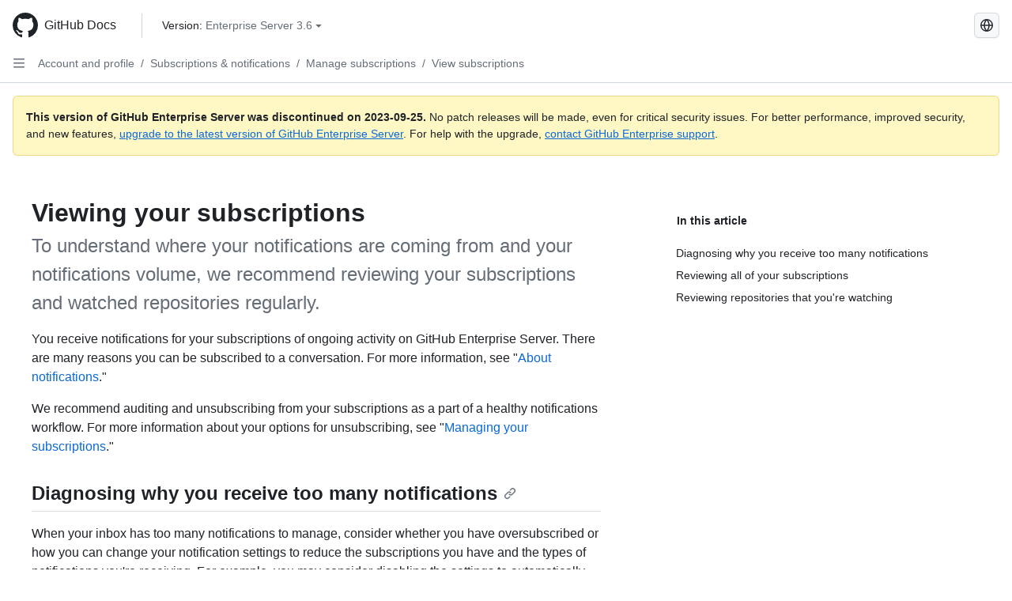

--- FILE ---
content_type: text/html; charset=utf-8
request_url: https://docs.github.com/ko/enterprise-server@3.6/account-and-profile/managing-subscriptions-and-notifications-on-github/managing-subscriptions-for-activity-on-github/viewing-your-subscriptions
body_size: 17940
content:
<!DOCTYPE html><html data-color-mode="auto" data-light-theme="light" data-dark-theme="dark" lang="ko"><head><meta charset="utf-8"><meta name="viewport" content="width=device-width, initial-scale=1"><link rel="icon" type="image/png" href="https://github.github.com/docs-ghes-3.6/assets/cb-345/images/site/favicon.png"><meta name="google-site-verification" content="c1kuD-K2HIVF635lypcsWPoD4kilo5-jA_wBFyT4uMY"><title>Viewing your subscriptions - GitHub Enterprise Server 3.6 Docs</title><meta name="description" content="To understand where your notifications are coming from and your notifications volume, we recommend reviewing your subscriptions and watched repositories regularly."><link rel="alternate" hreflang="en" href="https://docs.github.com/en/enterprise-server@3.6/account-and-profile/managing-subscriptions-and-notifications-on-github/managing-subscriptions-for-activity-on-github/viewing-your-subscriptions"><link rel="alternate" hreflang="zh-Hans" href="https://docs.github.com/zh/enterprise-server@3.6/account-and-profile/managing-subscriptions-and-notifications-on-github/managing-subscriptions-for-activity-on-github/viewing-your-subscriptions"><link rel="alternate" hreflang="es" href="https://docs.github.com/es/enterprise-server@3.6/account-and-profile/managing-subscriptions-and-notifications-on-github/managing-subscriptions-for-activity-on-github/viewing-your-subscriptions"><link rel="alternate" hreflang="pt" href="https://docs.github.com/pt/enterprise-server@3.6/account-and-profile/managing-subscriptions-and-notifications-on-github/managing-subscriptions-for-activity-on-github/viewing-your-subscriptions"><link rel="alternate" hreflang="ru" href="https://docs.github.com/ru/enterprise-server@3.6/account-and-profile/managing-subscriptions-and-notifications-on-github/managing-subscriptions-for-activity-on-github/viewing-your-subscriptions"><link rel="alternate" hreflang="ja" href="https://docs.github.com/ja/enterprise-server@3.6/account-and-profile/managing-subscriptions-and-notifications-on-github/managing-subscriptions-for-activity-on-github/viewing-your-subscriptions"><link rel="alternate" hreflang="fr" href="https://docs.github.com/fr/enterprise-server@3.6/account-and-profile/managing-subscriptions-and-notifications-on-github/managing-subscriptions-for-activity-on-github/viewing-your-subscriptions"><link rel="alternate" hreflang="de" href="https://docs.github.com/de/enterprise-server@3.6/account-and-profile/managing-subscriptions-and-notifications-on-github/managing-subscriptions-for-activity-on-github/viewing-your-subscriptions"><meta name="keywords" content="Notifications"><meta name="path-language" content="ko"><meta name="path-version" content="enterprise-server@3.6"><meta name="path-product" content="account-and-profile"><meta name="path-article" content="account-and-profile/managing-subscriptions-and-notifications-on-github/managing-subscriptions-for-activity-on-github/viewing-your-subscriptions"><meta name="page-document-type" content="article"><meta name="status" content="200"><meta property="og:site_name" content="GitHub Docs"><meta property="og:title" content="Viewing your subscriptions - GitHub Enterprise Server 3.6 Docs"><meta property="og:type" content="article"><meta property="og:url" content="http://localhost:4001/ko/enterprise-server@3.6/account-and-profile/managing-subscriptions-and-notifications-on-github/managing-subscriptions-for-activity-on-github/viewing-your-subscriptions"><meta property="og:image" content="https://github.githubassets.com/images/modules/open_graph/github-logo.png"><meta name="next-head-count" content="27"><link rel="preload" href="https://docs.github.com/enterprise-server@3.6/_next/static/css/ca6f6997bee4216c.css" as="style"><link rel="stylesheet" href="https://docs.github.com/enterprise-server@3.6/_next/static/css/ca6f6997bee4216c.css" data-n-g=""><link rel="preload" href="https://docs.github.com/enterprise-server@3.6/_next/static/css/f63c32da4b610263.css" as="style"><link rel="stylesheet" href="https://docs.github.com/enterprise-server@3.6/_next/static/css/f63c32da4b610263.css" data-n-p=""><noscript data-n-css=""></noscript><script defer="" nomodule="" src="https://docs.github.com/enterprise-server@3.6/_next/static/chunks/polyfills-c67a75d1b6f99dc8.js"></script><script src="https://docs.github.com/enterprise-server@3.6/_next/static/chunks/webpack-a6af39f8632ebd7b.js" defer=""></script><script src="https://docs.github.com/enterprise-server@3.6/_next/static/chunks/framework-2114f3935436c3d0.js" defer=""></script><script src="https://docs.github.com/enterprise-server@3.6/_next/static/chunks/main-3e4f0579b3c043be.js" defer=""></script><script src="https://docs.github.com/enterprise-server@3.6/_next/static/chunks/pages/_app-7767ee330af2376b.js" defer=""></script><script src="https://docs.github.com/enterprise-server@3.6/_next/static/chunks/0e226fb0-598d7db4dc150025.js" defer=""></script><script src="https://docs.github.com/enterprise-server@3.6/_next/static/chunks/1744-cd6b51e691743289.js" defer=""></script><script src="https://docs.github.com/enterprise-server@3.6/_next/static/chunks/8379-be0cacae2c8bc4d9.js" defer=""></script><script src="https://docs.github.com/enterprise-server@3.6/_next/static/chunks/1026-81d24c8cc72ec184.js" defer=""></script><script src="https://docs.github.com/enterprise-server@3.6/_next/static/chunks/2335-e05f1c526b28deb3.js" defer=""></script><script src="https://docs.github.com/enterprise-server@3.6/_next/static/chunks/1303-e5e5913c8cdb76b7.js" defer=""></script><script src="https://docs.github.com/enterprise-server@3.6/_next/static/chunks/8780-008584caef0caadb.js" defer=""></script><script src="https://docs.github.com/enterprise-server@3.6/_next/static/chunks/9610-bea747987e5b1a3e.js" defer=""></script><script src="https://docs.github.com/enterprise-server@3.6/_next/static/chunks/pages/%5BversionId%5D/%5BproductId%5D/%5B...restPage%5D-455558811d690c7b.js" defer=""></script><style data-styled="" data-styled-version="5.3.5">.fJrWVP{border-radius:6px;border:1px solid;border-color:transparent;font-family:inherit;font-weight:500;font-size:14px;cursor:pointer;-webkit-appearance:none;-moz-appearance:none;appearance:none;-webkit-user-select:none;-moz-user-select:none;-ms-user-select:none;user-select:none;-webkit-text-decoration:none;text-decoration:none;text-align:center;display:-webkit-box;display:-webkit-flex;display:-ms-flexbox;display:flex;-webkit-align-items:center;-webkit-box-align:center;-ms-flex-align:center;align-items:center;-webkit-box-pack:justify;-webkit-justify-content:space-between;-ms-flex-pack:justify;justify-content:space-between;height:32px;padding:0 12px;gap:8px;min-width:-webkit-max-content;min-width:-moz-max-content;min-width:max-content;-webkit-transition:80ms cubic-bezier(0.65,0,0.35,1);transition:80ms cubic-bezier(0.65,0,0.35,1);-webkit-transition-property:color,fill,background-color,border-color;transition-property:color,fill,background-color,border-color;color:#0969da;background-color:transparent;box-shadow:none;}/*!sc*/
.fJrWVP:focus:not(:disabled){box-shadow:none;outline:2px solid #0969da;outline-offset:-2px;}/*!sc*/
.fJrWVP:focus:not(:disabled):not(:focus-visible){outline:solid 1px transparent;}/*!sc*/
.fJrWVP:focus-visible:not(:disabled){box-shadow:none;outline:2px solid #0969da;outline-offset:-2px;}/*!sc*/
.fJrWVP[href]{display:-webkit-inline-box;display:-webkit-inline-flex;display:-ms-inline-flexbox;display:inline-flex;}/*!sc*/
.fJrWVP[href]:hover{-webkit-text-decoration:none;text-decoration:none;}/*!sc*/
.fJrWVP:hover{-webkit-transition-duration:80ms;transition-duration:80ms;}/*!sc*/
.fJrWVP:active{-webkit-transition:none;transition:none;}/*!sc*/
.fJrWVP:disabled{cursor:not-allowed;box-shadow:none;color:#8c959f;}/*!sc*/
.fJrWVP:disabled [data-component=ButtonCounter],.fJrWVP:disabled [data-component="leadingVisual"],.fJrWVP:disabled [data-component="trailingAction"]{color:inherit;}/*!sc*/
@media (forced-colors:active){.fJrWVP:focus{outline:solid 1px transparent;}}/*!sc*/
.fJrWVP [data-component=ButtonCounter]{font-size:12px;}/*!sc*/
.fJrWVP[data-component=IconButton]{display:inline-grid;padding:unset;place-content:center;width:32px;min-width:unset;}/*!sc*/
.fJrWVP[data-size="small"]{padding:0 8px;height:28px;gap:4px;font-size:12px;}/*!sc*/
.fJrWVP[data-size="small"] [data-component="text"]{line-height:calc(20 / 12);}/*!sc*/
.fJrWVP[data-size="small"] [data-component=ButtonCounter]{font-size:12px;}/*!sc*/
.fJrWVP[data-size="small"] [data-component="buttonContent"] > :not(:last-child){margin-right:4px;}/*!sc*/
.fJrWVP[data-size="small"][data-component=IconButton]{width:28px;padding:unset;}/*!sc*/
.fJrWVP[data-size="large"]{padding:0 16px;height:40px;gap:8px;}/*!sc*/
.fJrWVP[data-size="large"] [data-component="buttonContent"] > :not(:last-child){margin-right:8px;}/*!sc*/
.fJrWVP[data-size="large"][data-component=IconButton]{width:40px;padding:unset;}/*!sc*/
.fJrWVP[data-block="block"]{width:100%;}/*!sc*/
.fJrWVP [data-component="leadingVisual"]{grid-area:leadingVisual;color:#656d76;}/*!sc*/
.fJrWVP [data-component="text"]{grid-area:text;line-height:calc(20/14);white-space:nowrap;}/*!sc*/
.fJrWVP [data-component="trailingVisual"]{grid-area:trailingVisual;}/*!sc*/
.fJrWVP [data-component="trailingAction"]{margin-right:-4px;color:#656d76;}/*!sc*/
.fJrWVP [data-component="buttonContent"]{-webkit-flex:1 0 auto;-ms-flex:1 0 auto;flex:1 0 auto;display:grid;grid-template-areas:"leadingVisual text trailingVisual";grid-template-columns:min-content minmax(0,auto) min-content;-webkit-align-items:center;-webkit-box-align:center;-ms-flex-align:center;align-items:center;-webkit-align-content:center;-ms-flex-line-pack:center;align-content:center;}/*!sc*/
.fJrWVP [data-component="buttonContent"] > :not(:last-child){margin-right:8px;}/*!sc*/
.fJrWVP:hover:not([disabled]){background-color:#f3f4f6;}/*!sc*/
.fJrWVP:active:not([disabled]){background-color:hsla(220,14%,94%,1);}/*!sc*/
.fJrWVP[aria-expanded=true]{background-color:hsla(220,14%,94%,1);}/*!sc*/
.fJrWVP[data-component="IconButton"][data-no-visuals]{color:#656d76;}/*!sc*/
.fJrWVP[data-no-visuals]{color:#0969da;}/*!sc*/
.fJrWVP:has([data-component="ButtonCounter"]){color:#0969da;}/*!sc*/
.fJrWVP:disabled[data-no-visuals]{color:#8c959f;}/*!sc*/
.fJrWVP:disabled[data-no-visuals] [data-component=ButtonCounter]{color:inherit;}/*!sc*/
.fJrWVP{height:auto;text-align:left;}/*!sc*/
.fJrWVP span:first-child{display:inline;}/*!sc*/
.ckTEwQ{border-radius:6px;border:1px solid;border-color:rgba(31,35,40,0.15);font-family:inherit;font-weight:500;font-size:14px;cursor:pointer;-webkit-appearance:none;-moz-appearance:none;appearance:none;-webkit-user-select:none;-moz-user-select:none;-ms-user-select:none;user-select:none;-webkit-text-decoration:none;text-decoration:none;text-align:center;display:-webkit-box;display:-webkit-flex;display:-ms-flexbox;display:flex;-webkit-align-items:center;-webkit-box-align:center;-ms-flex-align:center;align-items:center;-webkit-box-pack:justify;-webkit-justify-content:space-between;-ms-flex-pack:justify;justify-content:space-between;height:32px;padding:0 12px;gap:8px;min-width:-webkit-max-content;min-width:-moz-max-content;min-width:max-content;-webkit-transition:80ms cubic-bezier(0.65,0,0.35,1);transition:80ms cubic-bezier(0.65,0,0.35,1);-webkit-transition-property:color,fill,background-color,border-color;transition-property:color,fill,background-color,border-color;color:#24292f;background-color:#f6f8fa;box-shadow:0 1px 0 rgba(31,35,40,0.04),inset 0 1px 0 rgba(255,255,255,0.25);}/*!sc*/
.ckTEwQ:focus:not(:disabled){box-shadow:none;outline:2px solid #0969da;outline-offset:-2px;}/*!sc*/
.ckTEwQ:focus:not(:disabled):not(:focus-visible){outline:solid 1px transparent;}/*!sc*/
.ckTEwQ:focus-visible:not(:disabled){box-shadow:none;outline:2px solid #0969da;outline-offset:-2px;}/*!sc*/
.ckTEwQ[href]{display:-webkit-inline-box;display:-webkit-inline-flex;display:-ms-inline-flexbox;display:inline-flex;}/*!sc*/
.ckTEwQ[href]:hover{-webkit-text-decoration:none;text-decoration:none;}/*!sc*/
.ckTEwQ:hover{-webkit-transition-duration:80ms;transition-duration:80ms;}/*!sc*/
.ckTEwQ:active{-webkit-transition:none;transition:none;}/*!sc*/
.ckTEwQ:disabled{cursor:not-allowed;box-shadow:none;color:#8c959f;}/*!sc*/
.ckTEwQ:disabled [data-component=ButtonCounter]{color:inherit;}/*!sc*/
@media (forced-colors:active){.ckTEwQ:focus{outline:solid 1px transparent;}}/*!sc*/
.ckTEwQ [data-component=ButtonCounter]{font-size:12px;}/*!sc*/
.ckTEwQ[data-component=IconButton]{display:inline-grid;padding:unset;place-content:center;width:32px;min-width:unset;}/*!sc*/
.ckTEwQ[data-size="small"]{padding:0 8px;height:28px;gap:4px;font-size:12px;}/*!sc*/
.ckTEwQ[data-size="small"] [data-component="text"]{line-height:calc(20 / 12);}/*!sc*/
.ckTEwQ[data-size="small"] [data-component=ButtonCounter]{font-size:12px;}/*!sc*/
.ckTEwQ[data-size="small"] [data-component="buttonContent"] > :not(:last-child){margin-right:4px;}/*!sc*/
.ckTEwQ[data-size="small"][data-component=IconButton]{width:28px;padding:unset;}/*!sc*/
.ckTEwQ[data-size="large"]{padding:0 16px;height:40px;gap:8px;}/*!sc*/
.ckTEwQ[data-size="large"] [data-component="buttonContent"] > :not(:last-child){margin-right:8px;}/*!sc*/
.ckTEwQ[data-size="large"][data-component=IconButton]{width:40px;padding:unset;}/*!sc*/
.ckTEwQ[data-block="block"]{width:100%;}/*!sc*/
.ckTEwQ [data-component="leadingVisual"]{grid-area:leadingVisual;}/*!sc*/
.ckTEwQ [data-component="text"]{grid-area:text;line-height:calc(20/14);white-space:nowrap;}/*!sc*/
.ckTEwQ [data-component="trailingVisual"]{grid-area:trailingVisual;}/*!sc*/
.ckTEwQ [data-component="trailingAction"]{margin-right:-4px;}/*!sc*/
.ckTEwQ [data-component="buttonContent"]{-webkit-flex:1 0 auto;-ms-flex:1 0 auto;flex:1 0 auto;display:grid;grid-template-areas:"leadingVisual text trailingVisual";grid-template-columns:min-content minmax(0,auto) min-content;-webkit-align-items:center;-webkit-box-align:center;-ms-flex-align:center;align-items:center;-webkit-align-content:center;-ms-flex-line-pack:center;align-content:center;}/*!sc*/
.ckTEwQ [data-component="buttonContent"] > :not(:last-child){margin-right:8px;}/*!sc*/
.ckTEwQ:hover:not([disabled]){background-color:#f3f4f6;border-color:rgba(31,35,40,0.15);}/*!sc*/
.ckTEwQ:active:not([disabled]){background-color:hsla(220,14%,93%,1);border-color:rgba(31,35,40,0.15);}/*!sc*/
.ckTEwQ[aria-expanded=true]{background-color:hsla(220,14%,93%,1);border-color:rgba(31,35,40,0.15);}/*!sc*/
.ckTEwQ [data-component="leadingVisual"],.ckTEwQ [data-component="trailingVisual"],.ckTEwQ [data-component="trailingAction"]{color:#656d76;}/*!sc*/
.ckTEwQ[data-no-visuals="true"]{border-top-left-radius:unset;border-bottom-left-radius:unset;}/*!sc*/
.iDngCn{border-radius:6px;border:1px solid;border-color:rgba(31,35,40,0.15);font-family:inherit;font-weight:500;font-size:14px;cursor:pointer;-webkit-appearance:none;-moz-appearance:none;appearance:none;-webkit-user-select:none;-moz-user-select:none;-ms-user-select:none;user-select:none;-webkit-text-decoration:none;text-decoration:none;text-align:center;display:-webkit-box;display:-webkit-flex;display:-ms-flexbox;display:flex;-webkit-align-items:center;-webkit-box-align:center;-ms-flex-align:center;align-items:center;-webkit-box-pack:justify;-webkit-justify-content:space-between;-ms-flex-pack:justify;justify-content:space-between;height:32px;padding:0 12px;gap:8px;min-width:-webkit-max-content;min-width:-moz-max-content;min-width:max-content;-webkit-transition:80ms cubic-bezier(0.65,0,0.35,1);transition:80ms cubic-bezier(0.65,0,0.35,1);-webkit-transition-property:color,fill,background-color,border-color;transition-property:color,fill,background-color,border-color;color:#24292f;background-color:#f6f8fa;box-shadow:0 1px 0 rgba(31,35,40,0.04),inset 0 1px 0 rgba(255,255,255,0.25);}/*!sc*/
.iDngCn:focus:not(:disabled){box-shadow:none;outline:2px solid #0969da;outline-offset:-2px;}/*!sc*/
.iDngCn:focus:not(:disabled):not(:focus-visible){outline:solid 1px transparent;}/*!sc*/
.iDngCn:focus-visible:not(:disabled){box-shadow:none;outline:2px solid #0969da;outline-offset:-2px;}/*!sc*/
.iDngCn[href]{display:-webkit-inline-box;display:-webkit-inline-flex;display:-ms-inline-flexbox;display:inline-flex;}/*!sc*/
.iDngCn[href]:hover{-webkit-text-decoration:none;text-decoration:none;}/*!sc*/
.iDngCn:hover{-webkit-transition-duration:80ms;transition-duration:80ms;}/*!sc*/
.iDngCn:active{-webkit-transition:none;transition:none;}/*!sc*/
.iDngCn:disabled{cursor:not-allowed;box-shadow:none;color:#8c959f;}/*!sc*/
.iDngCn:disabled [data-component=ButtonCounter]{color:inherit;}/*!sc*/
@media (forced-colors:active){.iDngCn:focus{outline:solid 1px transparent;}}/*!sc*/
.iDngCn [data-component=ButtonCounter]{font-size:12px;}/*!sc*/
.iDngCn[data-component=IconButton]{display:inline-grid;padding:unset;place-content:center;width:32px;min-width:unset;}/*!sc*/
.iDngCn[data-size="small"]{padding:0 8px;height:28px;gap:4px;font-size:12px;}/*!sc*/
.iDngCn[data-size="small"] [data-component="text"]{line-height:calc(20 / 12);}/*!sc*/
.iDngCn[data-size="small"] [data-component=ButtonCounter]{font-size:12px;}/*!sc*/
.iDngCn[data-size="small"] [data-component="buttonContent"] > :not(:last-child){margin-right:4px;}/*!sc*/
.iDngCn[data-size="small"][data-component=IconButton]{width:28px;padding:unset;}/*!sc*/
.iDngCn[data-size="large"]{padding:0 16px;height:40px;gap:8px;}/*!sc*/
.iDngCn[data-size="large"] [data-component="buttonContent"] > :not(:last-child){margin-right:8px;}/*!sc*/
.iDngCn[data-size="large"][data-component=IconButton]{width:40px;padding:unset;}/*!sc*/
.iDngCn[data-block="block"]{width:100%;}/*!sc*/
.iDngCn [data-component="leadingVisual"]{grid-area:leadingVisual;}/*!sc*/
.iDngCn [data-component="text"]{grid-area:text;line-height:calc(20/14);white-space:nowrap;}/*!sc*/
.iDngCn [data-component="trailingVisual"]{grid-area:trailingVisual;}/*!sc*/
.iDngCn [data-component="trailingAction"]{margin-right:-4px;}/*!sc*/
.iDngCn [data-component="buttonContent"]{-webkit-flex:1 0 auto;-ms-flex:1 0 auto;flex:1 0 auto;display:grid;grid-template-areas:"leadingVisual text trailingVisual";grid-template-columns:min-content minmax(0,auto) min-content;-webkit-align-items:center;-webkit-box-align:center;-ms-flex-align:center;align-items:center;-webkit-align-content:center;-ms-flex-line-pack:center;align-content:center;}/*!sc*/
.iDngCn [data-component="buttonContent"] > :not(:last-child){margin-right:8px;}/*!sc*/
.iDngCn:hover:not([disabled]){background-color:#f3f4f6;border-color:rgba(31,35,40,0.15);}/*!sc*/
.iDngCn:active:not([disabled]){background-color:hsla(220,14%,93%,1);border-color:rgba(31,35,40,0.15);}/*!sc*/
.iDngCn[aria-expanded=true]{background-color:hsla(220,14%,93%,1);border-color:rgba(31,35,40,0.15);}/*!sc*/
.iDngCn [data-component="leadingVisual"],.iDngCn [data-component="trailingVisual"],.iDngCn [data-component="trailingAction"]{color:#656d76;}/*!sc*/
.eubRgp{border-radius:6px;border:1px solid;border-color:rgba(31,35,40,0.15);font-family:inherit;font-weight:500;font-size:14px;cursor:pointer;-webkit-appearance:none;-moz-appearance:none;appearance:none;-webkit-user-select:none;-moz-user-select:none;-ms-user-select:none;user-select:none;-webkit-text-decoration:none;text-decoration:none;text-align:center;display:-webkit-box;display:-webkit-flex;display:-ms-flexbox;display:flex;-webkit-align-items:center;-webkit-box-align:center;-ms-flex-align:center;align-items:center;-webkit-box-pack:justify;-webkit-justify-content:space-between;-ms-flex-pack:justify;justify-content:space-between;height:32px;padding:0 12px;gap:8px;min-width:-webkit-max-content;min-width:-moz-max-content;min-width:max-content;-webkit-transition:80ms cubic-bezier(0.65,0,0.35,1);transition:80ms cubic-bezier(0.65,0,0.35,1);-webkit-transition-property:color,fill,background-color,border-color;transition-property:color,fill,background-color,border-color;color:#24292f;background-color:#f6f8fa;box-shadow:0 1px 0 rgba(31,35,40,0.04),inset 0 1px 0 rgba(255,255,255,0.25);}/*!sc*/
.eubRgp:focus:not(:disabled){box-shadow:none;outline:2px solid #0969da;outline-offset:-2px;}/*!sc*/
.eubRgp:focus:not(:disabled):not(:focus-visible){outline:solid 1px transparent;}/*!sc*/
.eubRgp:focus-visible:not(:disabled){box-shadow:none;outline:2px solid #0969da;outline-offset:-2px;}/*!sc*/
.eubRgp[href]{display:-webkit-inline-box;display:-webkit-inline-flex;display:-ms-inline-flexbox;display:inline-flex;}/*!sc*/
.eubRgp[href]:hover{-webkit-text-decoration:none;text-decoration:none;}/*!sc*/
.eubRgp:hover{-webkit-transition-duration:80ms;transition-duration:80ms;}/*!sc*/
.eubRgp:active{-webkit-transition:none;transition:none;}/*!sc*/
.eubRgp:disabled{cursor:not-allowed;box-shadow:none;color:#8c959f;}/*!sc*/
.eubRgp:disabled [data-component=ButtonCounter]{color:inherit;}/*!sc*/
@media (forced-colors:active){.eubRgp:focus{outline:solid 1px transparent;}}/*!sc*/
.eubRgp [data-component=ButtonCounter]{font-size:12px;}/*!sc*/
.eubRgp[data-component=IconButton]{display:inline-grid;padding:unset;place-content:center;width:32px;min-width:unset;}/*!sc*/
.eubRgp[data-size="small"]{padding:0 8px;height:28px;gap:4px;font-size:12px;}/*!sc*/
.eubRgp[data-size="small"] [data-component="text"]{line-height:calc(20 / 12);}/*!sc*/
.eubRgp[data-size="small"] [data-component=ButtonCounter]{font-size:12px;}/*!sc*/
.eubRgp[data-size="small"] [data-component="buttonContent"] > :not(:last-child){margin-right:4px;}/*!sc*/
.eubRgp[data-size="small"][data-component=IconButton]{width:28px;padding:unset;}/*!sc*/
.eubRgp[data-size="large"]{padding:0 16px;height:40px;gap:8px;}/*!sc*/
.eubRgp[data-size="large"] [data-component="buttonContent"] > :not(:last-child){margin-right:8px;}/*!sc*/
.eubRgp[data-size="large"][data-component=IconButton]{width:40px;padding:unset;}/*!sc*/
.eubRgp[data-block="block"]{width:100%;}/*!sc*/
.eubRgp [data-component="leadingVisual"]{grid-area:leadingVisual;}/*!sc*/
.eubRgp [data-component="text"]{grid-area:text;line-height:calc(20/14);white-space:nowrap;}/*!sc*/
.eubRgp [data-component="trailingVisual"]{grid-area:trailingVisual;}/*!sc*/
.eubRgp [data-component="trailingAction"]{margin-right:-4px;}/*!sc*/
.eubRgp [data-component="buttonContent"]{-webkit-flex:1 0 auto;-ms-flex:1 0 auto;flex:1 0 auto;display:grid;grid-template-areas:"leadingVisual text trailingVisual";grid-template-columns:min-content minmax(0,auto) min-content;-webkit-align-items:center;-webkit-box-align:center;-ms-flex-align:center;align-items:center;-webkit-align-content:center;-ms-flex-line-pack:center;align-content:center;}/*!sc*/
.eubRgp [data-component="buttonContent"] > :not(:last-child){margin-right:8px;}/*!sc*/
.eubRgp:hover:not([disabled]){background-color:#f3f4f6;border-color:rgba(31,35,40,0.15);}/*!sc*/
.eubRgp:active:not([disabled]){background-color:hsla(220,14%,93%,1);border-color:rgba(31,35,40,0.15);}/*!sc*/
.eubRgp[aria-expanded=true]{background-color:hsla(220,14%,93%,1);border-color:rgba(31,35,40,0.15);}/*!sc*/
.eubRgp [data-component="leadingVisual"],.eubRgp [data-component="trailingVisual"],.eubRgp [data-component="trailingAction"]{color:#656d76;}/*!sc*/
.eubRgp[data-no-visuals="true"]{display:none;}/*!sc*/
.gIiczF{border-radius:6px;border:1px solid;border-color:rgba(31,35,40,0.15);font-family:inherit;font-weight:500;font-size:14px;cursor:pointer;-webkit-appearance:none;-moz-appearance:none;appearance:none;-webkit-user-select:none;-moz-user-select:none;-ms-user-select:none;user-select:none;-webkit-text-decoration:none;text-decoration:none;text-align:center;display:-webkit-box;display:-webkit-flex;display:-ms-flexbox;display:flex;-webkit-align-items:center;-webkit-box-align:center;-ms-flex-align:center;align-items:center;-webkit-box-pack:justify;-webkit-justify-content:space-between;-ms-flex-pack:justify;justify-content:space-between;height:32px;padding:0 12px;gap:8px;min-width:-webkit-max-content;min-width:-moz-max-content;min-width:max-content;-webkit-transition:80ms cubic-bezier(0.65,0,0.35,1);transition:80ms cubic-bezier(0.65,0,0.35,1);-webkit-transition-property:color,fill,background-color,border-color;transition-property:color,fill,background-color,border-color;color:#24292f;background-color:#f6f8fa;box-shadow:0 1px 0 rgba(31,35,40,0.04),inset 0 1px 0 rgba(255,255,255,0.25);}/*!sc*/
.gIiczF:focus:not(:disabled){box-shadow:none;outline:2px solid #0969da;outline-offset:-2px;}/*!sc*/
.gIiczF:focus:not(:disabled):not(:focus-visible){outline:solid 1px transparent;}/*!sc*/
.gIiczF:focus-visible:not(:disabled){box-shadow:none;outline:2px solid #0969da;outline-offset:-2px;}/*!sc*/
.gIiczF[href]{display:-webkit-inline-box;display:-webkit-inline-flex;display:-ms-inline-flexbox;display:inline-flex;}/*!sc*/
.gIiczF[href]:hover{-webkit-text-decoration:none;text-decoration:none;}/*!sc*/
.gIiczF:hover{-webkit-transition-duration:80ms;transition-duration:80ms;}/*!sc*/
.gIiczF:active{-webkit-transition:none;transition:none;}/*!sc*/
.gIiczF:disabled{cursor:not-allowed;box-shadow:none;color:#8c959f;}/*!sc*/
.gIiczF:disabled [data-component=ButtonCounter]{color:inherit;}/*!sc*/
@media (forced-colors:active){.gIiczF:focus{outline:solid 1px transparent;}}/*!sc*/
.gIiczF [data-component=ButtonCounter]{font-size:12px;}/*!sc*/
.gIiczF[data-component=IconButton]{display:inline-grid;padding:unset;place-content:center;width:32px;min-width:unset;}/*!sc*/
.gIiczF[data-size="small"]{padding:0 8px;height:28px;gap:4px;font-size:12px;}/*!sc*/
.gIiczF[data-size="small"] [data-component="text"]{line-height:calc(20 / 12);}/*!sc*/
.gIiczF[data-size="small"] [data-component=ButtonCounter]{font-size:12px;}/*!sc*/
.gIiczF[data-size="small"] [data-component="buttonContent"] > :not(:last-child){margin-right:4px;}/*!sc*/
.gIiczF[data-size="small"][data-component=IconButton]{width:28px;padding:unset;}/*!sc*/
.gIiczF[data-size="large"]{padding:0 16px;height:40px;gap:8px;}/*!sc*/
.gIiczF[data-size="large"] [data-component="buttonContent"] > :not(:last-child){margin-right:8px;}/*!sc*/
.gIiczF[data-size="large"][data-component=IconButton]{width:40px;padding:unset;}/*!sc*/
.gIiczF[data-block="block"]{width:100%;}/*!sc*/
.gIiczF [data-component="leadingVisual"]{grid-area:leadingVisual;}/*!sc*/
.gIiczF [data-component="text"]{grid-area:text;line-height:calc(20/14);white-space:nowrap;}/*!sc*/
.gIiczF [data-component="trailingVisual"]{grid-area:trailingVisual;}/*!sc*/
.gIiczF [data-component="trailingAction"]{margin-right:-4px;}/*!sc*/
.gIiczF [data-component="buttonContent"]{-webkit-flex:1 0 auto;-ms-flex:1 0 auto;flex:1 0 auto;display:grid;grid-template-areas:"leadingVisual text trailingVisual";grid-template-columns:min-content minmax(0,auto) min-content;-webkit-align-items:center;-webkit-box-align:center;-ms-flex-align:center;align-items:center;-webkit-align-content:center;-ms-flex-line-pack:center;align-content:center;}/*!sc*/
.gIiczF [data-component="buttonContent"] > :not(:last-child){margin-right:8px;}/*!sc*/
.gIiczF:hover:not([disabled]){background-color:#f3f4f6;border-color:rgba(31,35,40,0.15);}/*!sc*/
.gIiczF:active:not([disabled]){background-color:hsla(220,14%,93%,1);border-color:rgba(31,35,40,0.15);}/*!sc*/
.gIiczF[aria-expanded=true]{background-color:hsla(220,14%,93%,1);border-color:rgba(31,35,40,0.15);}/*!sc*/
.gIiczF [data-component="leadingVisual"],.gIiczF [data-component="trailingVisual"],.gIiczF [data-component="trailingAction"]{color:#656d76;}/*!sc*/
.gIiczF[data-no-visuals="true"]{margin-left:16px;}/*!sc*/
@media (min-width:768px){.gIiczF[data-no-visuals="true"]{margin-left:0;}}/*!sc*/
@media (min-width:1012px){.gIiczF[data-no-visuals="true"]{display:none;}}/*!sc*/
.bzxvym{border-radius:6px;border:1px solid;border-color:transparent;font-family:inherit;font-weight:500;font-size:14px;cursor:pointer;-webkit-appearance:none;-moz-appearance:none;appearance:none;-webkit-user-select:none;-moz-user-select:none;-ms-user-select:none;user-select:none;-webkit-text-decoration:none;text-decoration:none;text-align:center;display:-webkit-box;display:-webkit-flex;display:-ms-flexbox;display:flex;-webkit-align-items:center;-webkit-box-align:center;-ms-flex-align:center;align-items:center;-webkit-box-pack:justify;-webkit-justify-content:space-between;-ms-flex-pack:justify;justify-content:space-between;height:32px;padding:0 12px;gap:8px;min-width:-webkit-max-content;min-width:-moz-max-content;min-width:max-content;-webkit-transition:80ms cubic-bezier(0.65,0,0.35,1);transition:80ms cubic-bezier(0.65,0,0.35,1);-webkit-transition-property:color,fill,background-color,border-color;transition-property:color,fill,background-color,border-color;color:#0969da;background-color:transparent;box-shadow:none;}/*!sc*/
.bzxvym:focus:not(:disabled){box-shadow:none;outline:2px solid #0969da;outline-offset:-2px;}/*!sc*/
.bzxvym:focus:not(:disabled):not(:focus-visible){outline:solid 1px transparent;}/*!sc*/
.bzxvym:focus-visible:not(:disabled){box-shadow:none;outline:2px solid #0969da;outline-offset:-2px;}/*!sc*/
.bzxvym[href]{display:-webkit-inline-box;display:-webkit-inline-flex;display:-ms-inline-flexbox;display:inline-flex;}/*!sc*/
.bzxvym[href]:hover{-webkit-text-decoration:none;text-decoration:none;}/*!sc*/
.bzxvym:hover{-webkit-transition-duration:80ms;transition-duration:80ms;}/*!sc*/
.bzxvym:active{-webkit-transition:none;transition:none;}/*!sc*/
.bzxvym:disabled{cursor:not-allowed;box-shadow:none;color:#8c959f;}/*!sc*/
.bzxvym:disabled [data-component=ButtonCounter],.bzxvym:disabled [data-component="leadingVisual"],.bzxvym:disabled [data-component="trailingAction"]{color:inherit;}/*!sc*/
@media (forced-colors:active){.bzxvym:focus{outline:solid 1px transparent;}}/*!sc*/
.bzxvym [data-component=ButtonCounter]{font-size:12px;}/*!sc*/
.bzxvym[data-component=IconButton]{display:inline-grid;padding:unset;place-content:center;width:32px;min-width:unset;}/*!sc*/
.bzxvym[data-size="small"]{padding:0 8px;height:28px;gap:4px;font-size:12px;}/*!sc*/
.bzxvym[data-size="small"] [data-component="text"]{line-height:calc(20 / 12);}/*!sc*/
.bzxvym[data-size="small"] [data-component=ButtonCounter]{font-size:12px;}/*!sc*/
.bzxvym[data-size="small"] [data-component="buttonContent"] > :not(:last-child){margin-right:4px;}/*!sc*/
.bzxvym[data-size="small"][data-component=IconButton]{width:28px;padding:unset;}/*!sc*/
.bzxvym[data-size="large"]{padding:0 16px;height:40px;gap:8px;}/*!sc*/
.bzxvym[data-size="large"] [data-component="buttonContent"] > :not(:last-child){margin-right:8px;}/*!sc*/
.bzxvym[data-size="large"][data-component=IconButton]{width:40px;padding:unset;}/*!sc*/
.bzxvym[data-block="block"]{width:100%;}/*!sc*/
.bzxvym [data-component="leadingVisual"]{grid-area:leadingVisual;color:#656d76;}/*!sc*/
.bzxvym [data-component="text"]{grid-area:text;line-height:calc(20/14);white-space:nowrap;}/*!sc*/
.bzxvym [data-component="trailingVisual"]{grid-area:trailingVisual;}/*!sc*/
.bzxvym [data-component="trailingAction"]{margin-right:-4px;color:#656d76;}/*!sc*/
.bzxvym [data-component="buttonContent"]{-webkit-flex:1 0 auto;-ms-flex:1 0 auto;flex:1 0 auto;display:grid;grid-template-areas:"leadingVisual text trailingVisual";grid-template-columns:min-content minmax(0,auto) min-content;-webkit-align-items:center;-webkit-box-align:center;-ms-flex-align:center;align-items:center;-webkit-align-content:center;-ms-flex-line-pack:center;align-content:center;}/*!sc*/
.bzxvym [data-component="buttonContent"] > :not(:last-child){margin-right:8px;}/*!sc*/
.bzxvym:hover:not([disabled]){background-color:#f3f4f6;}/*!sc*/
.bzxvym:active:not([disabled]){background-color:hsla(220,14%,94%,1);}/*!sc*/
.bzxvym[aria-expanded=true]{background-color:hsla(220,14%,94%,1);}/*!sc*/
.bzxvym[data-component="IconButton"][data-no-visuals]{color:#656d76;}/*!sc*/
.bzxvym[data-no-visuals]{color:#0969da;}/*!sc*/
.bzxvym:has([data-component="ButtonCounter"]){color:#0969da;}/*!sc*/
.bzxvym:disabled[data-no-visuals]{color:#8c959f;}/*!sc*/
.bzxvym:disabled[data-no-visuals] [data-component=ButtonCounter]{color:inherit;}/*!sc*/
data-styled.g3[id="types__StyledButton-sc-ws60qy-0"]{content:"fJrWVP,ckTEwQ,iDngCn,eubRgp,gIiczF,bzxvym,"}/*!sc*/
.cEhRXB{-webkit-box-pack:center;-webkit-justify-content:center;-ms-flex-pack:center;justify-content:center;}/*!sc*/
.dmdEgz{display:-webkit-box;display:-webkit-flex;display:-ms-flexbox;display:flex;pointer-events:none;}/*!sc*/
.Ywlla{list-style:none;}/*!sc*/
.hROlum{display:-webkit-box;display:-webkit-flex;display:-ms-flexbox;display:flex;-webkit-flex-direction:column;-ms-flex-direction:column;flex-direction:column;-webkit-box-flex:1;-webkit-flex-grow:1;-ms-flex-positive:1;flex-grow:1;min-width:0;}/*!sc*/
.cUxMoC{display:-webkit-box;display:-webkit-flex;display:-ms-flexbox;display:flex;-webkit-box-flex:1;-webkit-flex-grow:1;-ms-flex-positive:1;flex-grow:1;}/*!sc*/
.iGPchh{-webkit-box-flex:1;-webkit-flex-grow:1;-ms-flex-positive:1;flex-grow:1;font-weight:400;}/*!sc*/
.bQYDur{height:20px;-webkit-flex-shrink:0;-ms-flex-negative:0;flex-shrink:0;color:#656d76;margin-left:8px;font-weight:initial;}/*!sc*/
[data-variant="danger"]:hover .Box-sc-g0xbh4-0,[data-variant="danger"]:active .bQYDur{color:#1F2328;}/*!sc*/
.gMkIpo{padding:0;margin:0;display:none;}/*!sc*/
.gMkIpo *{font-size:14px;}/*!sc*/
.enEvIH{padding:0;margin:0;display:block;}/*!sc*/
.enEvIH *{font-size:14px;}/*!sc*/
.eQiQea{grid-area:topper;}/*!sc*/
.giVcWX{-webkit-align-self:flex-start;-ms-flex-item-align:start;align-self:flex-start;grid-area:sidebar;}/*!sc*/
.ijSsTo{grid-area:intro;}/*!sc*/
.kohLxz{grid-area:content;}/*!sc*/
data-styled.g4[id="Box-sc-g0xbh4-0"]{content:"cEhRXB,dmdEgz,Ywlla,hROlum,cUxMoC,iGPchh,bQYDur,gMkIpo,enEvIH,eQiQea,giVcWX,ijSsTo,kohLxz,"}/*!sc*/
.daAEFx{-webkit-transform:rotate(0deg);-ms-transform:rotate(0deg);transform:rotate(0deg);}/*!sc*/
.gzcJGA{-webkit-transform:rotate(180deg);-ms-transform:rotate(180deg);transform:rotate(180deg);}/*!sc*/
data-styled.g8[id="Octicon-sc-9kayk9-0"]{content:"daAEFx,gzcJGA,"}/*!sc*/
.hgjakc{margin:0;padding-inline-start:0;padding-top:8px;padding-bottom:8px;}/*!sc*/
data-styled.g23[id="List__ListBox-sc-1x7olzq-0"]{content:"hgjakc,"}/*!sc*/
.hUzceA{position:relative;display:-webkit-box;display:-webkit-flex;display:-ms-flexbox;display:flex;padding-left:8px;padding-right:8px;padding-top:6px;padding-bottom:6px;line-height:20px;min-height:5px;margin-left:8px;margin-right:8px;border-radius:6px;-webkit-transition:background 33.333ms linear;transition:background 33.333ms linear;color:#1F2328;cursor:pointer;-webkit-appearance:none;-moz-appearance:none;appearance:none;background:unset;border:unset;width:calc(100% - 16px);font-family:unset;text-align:unset;margin-top:unset;margin-bottom:unset;}/*!sc*/
.hUzceA[aria-disabled]{cursor:not-allowed;}/*!sc*/
.hUzceA[aria-disabled] [data-component="ActionList.Checkbox"]{background-color:var(--color-input-disabled-bg,rgba(175,184,193,0.2));border-color:var(--color-input-disabled-bg,rgba(175,184,193,0.2));}/*!sc*/
@media (hover:hover) and (pointer:fine){.hUzceA:hover:not([aria-disabled]){background-color:rgba(208,215,222,0.32);color:#1F2328;}.hUzceA:focus-visible,.hUzceA > a:focus-visible{outline:none;border:2 solid;box-shadow:0 0 0 2px #0969da;}.hUzceA:active:not([aria-disabled]){background-color:rgba(208,215,222,0.48);color:#1F2328;}}/*!sc*/
@media (forced-colors:active){.hUzceA:focus{outline:solid 1px transparent !important;}}/*!sc*/
.hUzceA [data-component="ActionList.Item--DividerContainer"]{position:relative;}/*!sc*/
.hUzceA [data-component="ActionList.Item--DividerContainer"]::before{content:" ";display:block;position:absolute;width:100%;top:-7px;border:0 solid;border-top-width:0;border-color:var(--divider-color,transparent);}/*!sc*/
.hUzceA:not(:first-of-type){--divider-color:rgba(208,215,222,0.48);}/*!sc*/
[data-component="ActionList.Divider"] + .Item__LiBox-sc-yeql7o-0{--divider-color:transparent !important;}/*!sc*/
.hUzceA:hover:not([aria-disabled]),.hUzceA:focus:not([aria-disabled]),.hUzceA[data-focus-visible-added]:not([aria-disabled]){--divider-color:transparent;}/*!sc*/
.hUzceA:hover:not([aria-disabled]) + .Item__LiBox-sc-yeql7o-0,.hUzceA[data-focus-visible-added] + li{--divider-color:transparent;}/*!sc*/
.tHGBi{position:relative;display:-webkit-box;display:-webkit-flex;display:-ms-flexbox;display:flex;padding-left:16px;padding-right:8px;font-size:12px;padding-top:6px;padding-bottom:6px;line-height:20px;min-height:5px;margin-left:8px;margin-right:8px;border-radius:6px;-webkit-transition:background 33.333ms linear;transition:background 33.333ms linear;color:#1F2328;cursor:pointer;-webkit-appearance:none;-moz-appearance:none;appearance:none;background:unset;border:unset;width:calc(100% - 16px);font-family:unset;text-align:unset;margin-top:unset;margin-bottom:unset;}/*!sc*/
.tHGBi[aria-disabled]{cursor:not-allowed;}/*!sc*/
.tHGBi[aria-disabled] [data-component="ActionList.Checkbox"]{background-color:var(--color-input-disabled-bg,rgba(175,184,193,0.2));border-color:var(--color-input-disabled-bg,rgba(175,184,193,0.2));}/*!sc*/
@media (hover:hover) and (pointer:fine){.tHGBi:hover:not([aria-disabled]){background-color:rgba(208,215,222,0.32);color:#1F2328;}.tHGBi:focus-visible,.tHGBi > a:focus-visible{outline:none;border:2 solid;box-shadow:0 0 0 2px #0969da;}.tHGBi:active:not([aria-disabled]){background-color:rgba(208,215,222,0.48);color:#1F2328;}}/*!sc*/
@media (forced-colors:active){.tHGBi:focus{outline:solid 1px transparent !important;}}/*!sc*/
.tHGBi [data-component="ActionList.Item--DividerContainer"]{position:relative;}/*!sc*/
.tHGBi [data-component="ActionList.Item--DividerContainer"]::before{content:" ";display:block;position:absolute;width:100%;top:-7px;border:0 solid;border-top-width:0;border-color:var(--divider-color,transparent);}/*!sc*/
.tHGBi:not(:first-of-type){--divider-color:rgba(208,215,222,0.48);}/*!sc*/
[data-component="ActionList.Divider"] + .Item__LiBox-sc-yeql7o-0{--divider-color:transparent !important;}/*!sc*/
.tHGBi:hover:not([aria-disabled]),.tHGBi:focus:not([aria-disabled]),.tHGBi[data-focus-visible-added]:not([aria-disabled]){--divider-color:transparent;}/*!sc*/
.tHGBi:hover:not([aria-disabled]) + .Item__LiBox-sc-yeql7o-0,.tHGBi[data-focus-visible-added] + li{--divider-color:transparent;}/*!sc*/
.bcdRxb{position:relative;display:-webkit-box;display:-webkit-flex;display:-ms-flexbox;display:flex;padding-left:0;padding-right:0;font-size:14px;padding-top:0;padding-bottom:0;line-height:20px;min-height:5px;margin-left:8px;margin-right:8px;border-radius:6px;-webkit-transition:background 33.333ms linear;transition:background 33.333ms linear;color:#1F2328;cursor:pointer;-webkit-appearance:none;-moz-appearance:none;appearance:none;background:unset;border:unset;width:calc(100% - 16px);font-family:unset;text-align:unset;margin-top:unset;margin-bottom:unset;}/*!sc*/
.bcdRxb[aria-disabled]{cursor:not-allowed;}/*!sc*/
.bcdRxb[aria-disabled] [data-component="ActionList.Checkbox"]{background-color:var(--color-input-disabled-bg,rgba(175,184,193,0.2));border-color:var(--color-input-disabled-bg,rgba(175,184,193,0.2));}/*!sc*/
@media (hover:hover) and (pointer:fine){.bcdRxb:hover:not([aria-disabled]){background-color:rgba(208,215,222,0.32);color:#1F2328;}.bcdRxb:focus-visible,.bcdRxb > a:focus-visible{outline:none;border:2 solid;box-shadow:0 0 0 2px #0969da;}.bcdRxb:active:not([aria-disabled]){background-color:rgba(208,215,222,0.48);color:#1F2328;}}/*!sc*/
@media (forced-colors:active){.bcdRxb:focus{outline:solid 1px transparent !important;}}/*!sc*/
.bcdRxb [data-component="ActionList.Item--DividerContainer"]{position:relative;}/*!sc*/
.bcdRxb [data-component="ActionList.Item--DividerContainer"]::before{content:" ";display:block;position:absolute;width:100%;top:-7px;border:0 solid;border-top-width:0;border-color:var(--divider-color,transparent);}/*!sc*/
.bcdRxb:not(:first-of-type){--divider-color:rgba(208,215,222,0.48);}/*!sc*/
[data-component="ActionList.Divider"] + .Item__LiBox-sc-yeql7o-0{--divider-color:transparent !important;}/*!sc*/
.bcdRxb:hover:not([aria-disabled]),.bcdRxb:focus:not([aria-disabled]),.bcdRxb[data-focus-visible-added]:not([aria-disabled]){--divider-color:transparent;}/*!sc*/
.bcdRxb:hover:not([aria-disabled]) + .Item__LiBox-sc-yeql7o-0,.bcdRxb[data-focus-visible-added] + li{--divider-color:transparent;}/*!sc*/
.kfCNnm{position:relative;display:-webkit-box;display:-webkit-flex;display:-ms-flexbox;display:flex;padding-left:0;padding-right:0;font-size:14px;padding-top:0;padding-bottom:0;line-height:20px;min-height:5px;margin-left:8px;margin-right:8px;border-radius:6px;-webkit-transition:background 33.333ms linear;transition:background 33.333ms linear;color:#1F2328;cursor:pointer;-webkit-appearance:none;-moz-appearance:none;appearance:none;background:unset;border:unset;width:calc(100% - 16px);font-family:unset;text-align:unset;margin-top:unset;margin-bottom:unset;font-weight:600;background-color:rgba(208,215,222,0.24);}/*!sc*/
.kfCNnm[aria-disabled]{cursor:not-allowed;}/*!sc*/
.kfCNnm[aria-disabled] [data-component="ActionList.Checkbox"]{background-color:var(--color-input-disabled-bg,rgba(175,184,193,0.2));border-color:var(--color-input-disabled-bg,rgba(175,184,193,0.2));}/*!sc*/
@media (hover:hover) and (pointer:fine){.kfCNnm:hover:not([aria-disabled]){background-color:rgba(208,215,222,0.32);color:#1F2328;}.kfCNnm:focus-visible,.kfCNnm > a:focus-visible{outline:none;border:2 solid;box-shadow:0 0 0 2px #0969da;}.kfCNnm:active:not([aria-disabled]){background-color:rgba(208,215,222,0.48);color:#1F2328;}}/*!sc*/
@media (forced-colors:active){.kfCNnm:focus{outline:solid 1px transparent !important;}}/*!sc*/
.kfCNnm [data-component="ActionList.Item--DividerContainer"]{position:relative;}/*!sc*/
.kfCNnm [data-component="ActionList.Item--DividerContainer"]::before{content:" ";display:block;position:absolute;width:100%;top:-7px;border:0 solid;border-top-width:0;border-color:var(--divider-color,transparent);}/*!sc*/
.kfCNnm:not(:first-of-type){--divider-color:rgba(208,215,222,0.48);}/*!sc*/
[data-component="ActionList.Divider"] + .Item__LiBox-sc-yeql7o-0{--divider-color:transparent !important;}/*!sc*/
.kfCNnm:hover:not([aria-disabled]),.kfCNnm:focus:not([aria-disabled]),.kfCNnm[data-focus-visible-added]:not([aria-disabled]){--divider-color:transparent;}/*!sc*/
.kfCNnm:hover:not([aria-disabled]) + .Item__LiBox-sc-yeql7o-0,.kfCNnm[data-focus-visible-added] + li{--divider-color:transparent;}/*!sc*/
.kfCNnm::after{position:absolute;top:calc(50% - 12px);left:-8px;width:4px;height:24px;content:"";background-color:#0969da;border-radius:6px;}/*!sc*/
data-styled.g25[id="Item__LiBox-sc-yeql7o-0"]{content:"hUzceA,tHGBi,bcdRxb,kfCNnm,"}/*!sc*/
.cOkRrb{color:#0969da;-webkit-text-decoration:none;text-decoration:none;padding-left:24px;padding-right:8px;padding-top:6px;padding-bottom:6px;display:-webkit-box;display:-webkit-flex;display:-ms-flexbox;display:flex;-webkit-box-flex:1;-webkit-flex-grow:1;-ms-flex-positive:1;flex-grow:1;border-radius:6px;color:inherit;font-size:12px;font-weight:400;}/*!sc*/
.cOkRrb:hover{-webkit-text-decoration:underline;text-decoration:underline;}/*!sc*/
.cOkRrb:is(button){display:inline-block;padding:0;font-size:inherit;white-space:nowrap;cursor:pointer;-webkit-user-select:none;-moz-user-select:none;-ms-user-select:none;user-select:none;background-color:transparent;border:0;-webkit-appearance:none;-moz-appearance:none;appearance:none;}/*!sc*/
.cOkRrb:hover{color:inherit;-webkit-text-decoration:none;text-decoration:none;}/*!sc*/
.NyjZv{color:#0969da;-webkit-text-decoration:none;text-decoration:none;padding-left:8px;padding-right:8px;padding-top:6px;padding-bottom:6px;display:-webkit-box;display:-webkit-flex;display:-ms-flexbox;display:flex;-webkit-box-flex:1;-webkit-flex-grow:1;-ms-flex-positive:1;flex-grow:1;border-radius:6px;color:inherit;}/*!sc*/
.NyjZv:hover{-webkit-text-decoration:underline;text-decoration:underline;}/*!sc*/
.NyjZv:is(button){display:inline-block;padding:0;font-size:inherit;white-space:nowrap;cursor:pointer;-webkit-user-select:none;-moz-user-select:none;-ms-user-select:none;user-select:none;background-color:transparent;border:0;-webkit-appearance:none;-moz-appearance:none;appearance:none;}/*!sc*/
.NyjZv:hover{color:inherit;-webkit-text-decoration:none;text-decoration:none;}/*!sc*/
data-styled.g26[id="Link__StyledLink-sc-14289xe-0"]{content:"cOkRrb,NyjZv,"}/*!sc*/
.bwNwji{font-size:14px;line-height:20px;color:#1F2328;vertical-align:middle;background-color:#ffffff;border:1px solid var(--control-borderColor-rest,#d0d7de);border-radius:6px;outline:none;box-shadow:inset 0 1px 0 rgba(208,215,222,0.2);display:-webkit-inline-box;display:-webkit-inline-flex;display:-ms-inline-flexbox;display:inline-flex;-webkit-align-items:stretch;-webkit-box-align:stretch;-ms-flex-align:stretch;align-items:stretch;min-height:32px;width:100%;height:2rem;-webkit-transition:width 0.3s ease-in-out;transition:width 0.3s ease-in-out;border-bottom-right-radius:unset;border-top-right-radius:unset;border-right:none;min-width:15rem;}/*!sc*/
.bwNwji input,.bwNwji textarea{cursor:text;}/*!sc*/
.bwNwji select{cursor:pointer;}/*!sc*/
.bwNwji::-webkit-input-placeholder{color:#6e7781;}/*!sc*/
.bwNwji::-moz-placeholder{color:#6e7781;}/*!sc*/
.bwNwji:-ms-input-placeholder{color:#6e7781;}/*!sc*/
.bwNwji::placeholder{color:#6e7781;}/*!sc*/
.bwNwji:focus-within{border-color:#0969da;outline:none;box-shadow:inset 0 0 0 1px #0969da;}/*!sc*/
.bwNwji > textarea{padding:12px;}/*!sc*/
@media (min-width:768px){.bwNwji{font-size:14px;}}/*!sc*/
data-styled.g38[id="TextInputWrapper__TextInputBaseWrapper-sc-1mqhpbi-0"]{content:"bwNwji,"}/*!sc*/
.iAxABo{background-repeat:no-repeat;background-position:right 8px center;padding-left:0;padding-right:0;width:100%;height:2rem;-webkit-transition:width 0.3s ease-in-out;transition:width 0.3s ease-in-out;border-bottom-right-radius:unset;border-top-right-radius:unset;border-right:none;min-width:15rem;}/*!sc*/
.iAxABo > :not(:last-child){margin-right:8px;}/*!sc*/
.iAxABo .TextInput-icon,.iAxABo .TextInput-action{-webkit-align-self:center;-ms-flex-item-align:center;align-self:center;color:#656d76;-webkit-flex-shrink:0;-ms-flex-negative:0;flex-shrink:0;}/*!sc*/
.iAxABo > input,.iAxABo > select{padding-left:12px;padding-right:12px;}/*!sc*/
data-styled.g39[id="TextInputWrapper-sc-1mqhpbi-1"]{content:"iAxABo,"}/*!sc*/
.jvumlb{border:0;font-size:inherit;font-family:inherit;background-color:transparent;-webkit-appearance:none;color:inherit;width:100%;}/*!sc*/
.jvumlb:focus{outline:0;}/*!sc*/
data-styled.g54[id="UnstyledTextInput-sc-14ypya-0"]{content:"jvumlb,"}/*!sc*/
.eHGBLZ{position:relative;color:#1F2328;padding:16px;border-style:solid;border-width:1px;border-radius:6px;margin-top:0;color:#1F2328;background-color:#fff8c5;border-color:rgba(212,167,44,0.4);}/*!sc*/
.eHGBLZ p:last-child{margin-bottom:0;}/*!sc*/
.eHGBLZ svg{margin-right:8px;}/*!sc*/
.eHGBLZ svg{color:#9a6700;}/*!sc*/
data-styled.g88[id="Flash__StyledFlash-sc-hzrzfc-0"]{content:"eHGBLZ,"}/*!sc*/
.cOfQQy{font-weight:600;font-size:32px;margin:0;font-size:14px;}/*!sc*/
data-styled.g92[id="Heading__StyledHeading-sc-1c1dgg0-0"]{content:"cOfQQy,"}/*!sc*/
</style></head><body><div id="__next"><a href="#main-content" class="visually-hidden skip-button color-bg-accent-emphasis color-fg-on-emphasis">Skip to main content</a><div data-container="header" class="border-bottom d-unset color-border-muted no-print z-3 color-bg-default Header_header__frpqb"><div></div><header class="color-bg-default p-2 position-sticky top-0 z-1 border-bottom" role="banner" aria-label="Main"><div class="d-flex flex-justify-between p-2 flex-items-center flex-wrap" data-testid="desktop-header"><div tabindex="-1" class="Header_logoWithClosedSearch__zhF6Q" id="github-logo"><a rel="" class="d-flex flex-items-center color-fg-default no-underline mr-3" href="/ko/enterprise-server@3.6"><svg aria-hidden="true" focusable="false" role="img" class="octicon octicon-mark-github" viewBox="0 0 16 16" width="32" height="32" fill="currentColor" style="display:inline-block;user-select:none;vertical-align:text-bottom;overflow:visible"><path d="M8 0c4.42 0 8 3.58 8 8a8.013 8.013 0 0 1-5.45 7.59c-.4.08-.55-.17-.55-.38 0-.27.01-1.13.01-2.2 0-.75-.25-1.23-.54-1.48 1.78-.2 3.65-.88 3.65-3.95 0-.88-.31-1.59-.82-2.15.08-.2.36-1.02-.08-2.12 0 0-.67-.22-2.2.82-.64-.18-1.32-.27-2-.27-.68 0-1.36.09-2 .27-1.53-1.03-2.2-.82-2.2-.82-.44 1.1-.16 1.92-.08 2.12-.51.56-.82 1.28-.82 2.15 0 3.06 1.86 3.75 3.64 3.95-.23.2-.44.55-.51 1.07-.46.21-1.61.55-2.33-.66-.15-.24-.6-.83-1.23-.82-.67.01-.27.38.01.53.34.19.73.9.82 1.13.16.45.68 1.31 2.69.94 0 .67.01 1.3.01 1.49 0 .21-.15.45-.55.38A7.995 7.995 0 0 1 0 8c0-4.42 3.58-8 8-8Z"></path></svg><span class="h4 text-semibold ml-2 mr-3">GitHub Docs</span></a><div class="hide-sm border-left pl-3"><div data-testid="version-picker" class=""><button type="button" aria-label="Select GitHub product version: current version is enterprise-server@3.6" class="types__StyledButton-sc-ws60qy-0 fJrWVP color-fg-default width-full p-1 pl-2 pr-2" id=":R9cr6:" aria-haspopup="true" tabindex="0"><span data-component="buttonContent" class="Box-sc-g0xbh4-0 cEhRXB"><span data-component="text"><span style="white-space:pre-wrap">Version: </span><span class="f5 color-fg-muted text-normal" data-testid="field">Enterprise Server 3.6</span></span></span><span data-component="trailingAction" class="Box-sc-g0xbh4-0 dmdEgz"><svg aria-hidden="true" focusable="false" role="img" class="octicon octicon-triangle-down" viewBox="0 0 16 16" width="16" height="16" fill="currentColor" style="display:inline-block;user-select:none;vertical-align:text-bottom;overflow:visible"><path d="m4.427 7.427 3.396 3.396a.25.25 0 0 0 .354 0l3.396-3.396A.25.25 0 0 0 11.396 7H4.604a.25.25 0 0 0-.177.427Z"></path></svg></span></button></div></div></div><div class="d-flex flex-items-center"><div class="Header_searchContainerWithClosedSearch__h372b mr-3"><div data-testid="search"><div class="position-relative z-2"><form role="search" class="width-full d-flex visually-hidden"><meta name="viewport" content="width=device-width initial-scale=1"><label class="text-normal width-full"><span class="visually-hidden" aria-describedby="Enter a search term to find it in the GitHub Docs.">Search GitHub Docs</span><span class="TextInputWrapper__TextInputBaseWrapper-sc-1mqhpbi-0 TextInputWrapper-sc-1mqhpbi-1 bwNwji iAxABo TextInput-wrapper" aria-busy="false"><input type="search" required="" data-testid="site-search-input" placeholder="Search GitHub Docs" autocomplete="off" autocorrect="off" autocapitalize="off" spellcheck="false" maxlength="512" aria-label="Search GitHub Docs" aria-describedby="Enter a search term to find it in the GitHub Docs." data-component="input" class="UnstyledTextInput-sc-14ypya-0 jvumlb" value=""></span></label><button data-component="IconButton" aria-label="Search" data-no-visuals="true" class="types__StyledButton-sc-ws60qy-0 ckTEwQ"><svg aria-hidden="true" focusable="false" role="img" class="octicon octicon-search" viewBox="0 0 16 16" width="16" height="16" fill="currentColor" style="display:inline-block;user-select:none;vertical-align:text-bottom;overflow:visible"><path d="M10.68 11.74a6 6 0 0 1-7.922-8.982 6 6 0 0 1 8.982 7.922l3.04 3.04a.749.749 0 0 1-.326 1.275.749.749 0 0 1-.734-.215ZM11.5 7a4.499 4.499 0 1 0-8.997 0A4.499 4.499 0 0 0 11.5 7Z"></path></svg></button></form></div></div></div><div class="d-none d-lg-flex flex-items-center"><div data-testid="language-picker" class="d-flex"><button data-component="IconButton" aria-label="Select language: current language is Korean" id=":Racr6:" aria-haspopup="true" tabindex="0" data-no-visuals="true" class="types__StyledButton-sc-ws60qy-0 iDngCn"><svg aria-hidden="true" focusable="false" role="img" class="octicon octicon-globe" viewBox="0 0 16 16" width="16" height="16" fill="currentColor" style="display:inline-block;user-select:none;vertical-align:text-bottom;overflow:visible"><path d="M8 0a8 8 0 1 1 0 16A8 8 0 0 1 8 0ZM5.78 8.75a9.64 9.64 0 0 0 1.363 4.177c.255.426.542.832.857 1.215.245-.296.551-.705.857-1.215A9.64 9.64 0 0 0 10.22 8.75Zm4.44-1.5a9.64 9.64 0 0 0-1.363-4.177c-.307-.51-.612-.919-.857-1.215a9.927 9.927 0 0 0-.857 1.215A9.64 9.64 0 0 0 5.78 7.25Zm-5.944 1.5H1.543a6.507 6.507 0 0 0 4.666 5.5c-.123-.181-.24-.365-.352-.552-.715-1.192-1.437-2.874-1.581-4.948Zm-2.733-1.5h2.733c.144-2.074.866-3.756 1.58-4.948.12-.197.237-.381.353-.552a6.507 6.507 0 0 0-4.666 5.5Zm10.181 1.5c-.144 2.074-.866 3.756-1.58 4.948-.12.197-.237.381-.353.552a6.507 6.507 0 0 0 4.666-5.5Zm2.733-1.5a6.507 6.507 0 0 0-4.666-5.5c.123.181.24.365.353.552.714 1.192 1.436 2.874 1.58 4.948Z"></path></svg></button></div></div><button data-component="IconButton" class="types__StyledButton-sc-ws60qy-0 iDngCn hide-lg hide-xl d-flex flex-items-center" data-testid="mobile-search-button" aria-label="Open Search Bar" aria-expanded="false" data-no-visuals="true"><svg aria-hidden="true" focusable="false" role="img" class="octicon octicon-search" viewBox="0 0 16 16" width="16" height="16" fill="currentColor" style="display:inline-block;user-select:none;vertical-align:text-bottom;overflow:visible"><path d="M10.68 11.74a6 6 0 0 1-7.922-8.982 6 6 0 0 1 8.982 7.922l3.04 3.04a.749.749 0 0 1-.326 1.275.749.749 0 0 1-.734-.215ZM11.5 7a4.499 4.499 0 1 0-8.997 0A4.499 4.499 0 0 0 11.5 7Z"></path></svg></button><button data-component="IconButton" class="types__StyledButton-sc-ws60qy-0 eubRgp px-3" data-testid="mobile-search-button" aria-label="Close Search Bar" aria-expanded="false" data-no-visuals="true"><svg aria-hidden="true" focusable="false" role="img" class="octicon octicon-x" viewBox="0 0 16 16" width="16" height="16" fill="currentColor" style="display:inline-block;user-select:none;vertical-align:text-bottom;overflow:visible"><path d="M3.72 3.72a.75.75 0 0 1 1.06 0L8 6.94l3.22-3.22a.749.749 0 0 1 1.275.326.749.749 0 0 1-.215.734L9.06 8l3.22 3.22a.749.749 0 0 1-.326 1.275.749.749 0 0 1-.734-.215L8 9.06l-3.22 3.22a.751.751 0 0 1-1.042-.018.751.751 0 0 1-.018-1.042L6.94 8 3.72 4.78a.75.75 0 0 1 0-1.06Z"></path></svg></button><div><button data-component="IconButton" data-testid="mobile-menu" aria-label="Open Menu" id=":Rqcr6:" aria-haspopup="true" tabindex="0" data-no-visuals="true" class="types__StyledButton-sc-ws60qy-0 gIiczF"><svg aria-hidden="true" focusable="false" role="img" class="octicon octicon-kebab-horizontal" viewBox="0 0 16 16" width="16" height="16" fill="currentColor" style="display:inline-block;user-select:none;vertical-align:text-bottom;overflow:visible"><path d="M8 9a1.5 1.5 0 1 0 0-3 1.5 1.5 0 0 0 0 3ZM1.5 9a1.5 1.5 0 1 0 0-3 1.5 1.5 0 0 0 0 3Zm13 0a1.5 1.5 0 1 0 0-3 1.5 1.5 0 0 0 0 3Z"></path></svg></button></div></div></div><div class="d-flex flex-items-center d-xxl-none mt-2"><div class="mr-2"><button data-component="IconButton" data-testid="sidebar-hamburger" class="types__StyledButton-sc-ws60qy-0 bzxvym color-fg-muted" aria-label="Open Sidebar" data-no-visuals="true"><svg aria-hidden="true" focusable="false" role="img" class="octicon octicon-three-bars" viewBox="0 0 16 16" width="16" height="16" fill="currentColor" style="display:inline-block;user-select:none;vertical-align:text-bottom;overflow:visible"><path d="M1 2.75A.75.75 0 0 1 1.75 2h12.5a.75.75 0 0 1 0 1.5H1.75A.75.75 0 0 1 1 2.75Zm0 5A.75.75 0 0 1 1.75 7h12.5a.75.75 0 0 1 0 1.5H1.75A.75.75 0 0 1 1 7.75ZM1.75 12h12.5a.75.75 0 0 1 0 1.5H1.75a.75.75 0 0 1 0-1.5Z"></path></svg></button></div><div class="mr-auto width-full" data-search="breadcrumbs"><nav data-testid="breadcrumbs-header" class="f5 breadcrumbs Breadcrumbs_breadcrumbs__xAC4i" aria-label="Breadcrumb"><ul><li class="d-inline-block"><a rel="" data-testid="breadcrumb-link" title="Account and profile" class="Link--primary mr-2 color-fg-muted" href="/ko/enterprise-server@3.6/account-and-profile">Account and profile</a><span class="color-fg-muted pr-2">/</span></li><li class="d-inline-block"><a rel="" data-testid="breadcrumb-link" title="Subscriptions &amp; notifications" class="Link--primary mr-2 color-fg-muted" href="/ko/enterprise-server@3.6/account-and-profile/managing-subscriptions-and-notifications-on-github">Subscriptions &amp; notifications</a><span class="color-fg-muted pr-2">/</span></li><li class="d-inline-block"><a rel="" data-testid="breadcrumb-link" title="Manage subscriptions" class="Link--primary mr-2 color-fg-muted" href="/ko/enterprise-server@3.6/account-and-profile/managing-subscriptions-and-notifications-on-github/managing-subscriptions-for-activity-on-github">Manage subscriptions</a><span class="color-fg-muted pr-2">/</span></li><li class="d-inline-block"><a rel="" data-testid="breadcrumb-link" title="View subscriptions" class="Link--primary mr-2 color-fg-muted" href="/ko/enterprise-server@3.6/account-and-profile/managing-subscriptions-and-notifications-on-github/managing-subscriptions-for-activity-on-github/viewing-your-subscriptions">View subscriptions</a></li></ul></nav></div></div></header></div><div class="d-lg-flex"><div data-container="nav" class="position-sticky d-none border-right d-xxl-block" style="width:326px;height:calc(100vh - 65px);top:65px"><nav aria-labelledby="allproducts-menu"><div class="d-none px-4 pb-3 border-bottom d-xxl-block"><div class="mt-3"><a rel="" class="f6 pl-2 pr-5 ml-n1 pb-1 Link--primary color-fg-default" href="/ko/enterprise-server@3.6"><svg aria-hidden="true" focusable="false" role="img" class="mr-1" viewBox="0 0 16 16" width="16" height="16" fill="currentColor" style="display:inline-block;user-select:none;vertical-align:text-bottom;overflow:visible"><path d="M7.78 12.53a.75.75 0 0 1-1.06 0L2.47 8.28a.75.75 0 0 1 0-1.06l4.25-4.25a.751.751 0 0 1 1.042.018.751.751 0 0 1 .018 1.042L4.81 7h7.44a.75.75 0 0 1 0 1.5H4.81l2.97 2.97a.75.75 0 0 1 0 1.06Z"></path></svg>Home</a></div><div class="mt-3" id="allproducts-menu"><a rel="" data-testid="sidebar-product-xl" class="d-block pl-1 mb-2 h3 color-fg-default no-underline _product-title" href="/ko/account-and-profile">Account and profile</a></div></div><div class="border-right d-none d-xxl-block bg-primary overflow-y-auto flex-shrink-0" style="width:326px;height:calc(100vh - 175px);padding-bottom:185px"><div data-testid="sidebar" style="overflow-y:auto" class="pt-3"><div class="ml-3" data-testid="product-sidebar"><nav aria-label="Product sidebar" class="NavList__NavBox-sc-1c8ygf7-0"><ul class="List__ListBox-sc-1x7olzq-0 hgjakc"><li aria-labelledby=":R1j36:" class="Box-sc-g0xbh4-0 Ywlla"><button tabindex="0" aria-labelledby=":R1j36: " aria-expanded="false" aria-controls=":R1j36H1:" class="Item__LiBox-sc-yeql7o-0 hUzceA"><div data-component="ActionList.Item--DividerContainer" class="Box-sc-g0xbh4-0 hROlum"><div class="Box-sc-g0xbh4-0 cUxMoC"><span id=":R1j36:" class="Box-sc-g0xbh4-0 iGPchh">Personal accounts</span><span class="Box-sc-g0xbh4-0 bQYDur"><svg aria-hidden="true" focusable="false" role="img" class="Octicon-sc-9kayk9-0 daAEFx" viewBox="0 0 16 16" width="16" height="16" fill="currentColor" style="display:inline-block;user-select:none;vertical-align:text-bottom;overflow:visible"><path d="M12.78 5.22a.749.749 0 0 1 0 1.06l-4.25 4.25a.749.749 0 0 1-1.06 0L3.22 6.28a.749.749 0 1 1 1.06-1.06L8 8.939l3.72-3.719a.749.749 0 0 1 1.06 0Z"></path></svg></span></div></div></button><div><ul id=":R1j36H1:" aria-labelledby=":R1j36:" class="Box-sc-g0xbh4-0 gMkIpo"><li aria-labelledby=":R1lj36:" class="Box-sc-g0xbh4-0 Ywlla"><button tabindex="0" aria-labelledby=":R1lj36: " aria-expanded="false" aria-controls=":R1lj36H1:" class="Item__LiBox-sc-yeql7o-0 tHGBi"><div data-component="ActionList.Item--DividerContainer" class="Box-sc-g0xbh4-0 hROlum"><div class="Box-sc-g0xbh4-0 cUxMoC"><span id=":R1lj36:" class="Box-sc-g0xbh4-0 iGPchh">Personal account settings</span><span class="Box-sc-g0xbh4-0 bQYDur"><svg aria-hidden="true" focusable="false" role="img" class="Octicon-sc-9kayk9-0 daAEFx" viewBox="0 0 16 16" width="16" height="16" fill="currentColor" style="display:inline-block;user-select:none;vertical-align:text-bottom;overflow:visible"><path d="M12.78 5.22a.749.749 0 0 1 0 1.06l-4.25 4.25a.749.749 0 0 1-1.06 0L3.22 6.28a.749.749 0 1 1 1.06-1.06L8 8.939l3.72-3.719a.749.749 0 0 1 1.06 0Z"></path></svg></span></div></div></button><div><ul id=":R1lj36H1:" aria-labelledby=":R1lj36:" class="Box-sc-g0xbh4-0 gMkIpo"><li class="Item__LiBox-sc-yeql7o-0 bcdRxb"><a tabindex="0" aria-labelledby=":R39lj36: " aria-current="false" href="/ko/enterprise-server@3.6/account-and-profile/setting-up-and-managing-your-personal-account-on-github/managing-user-account-settings/about-your-personal-dashboard" class="Link__StyledLink-sc-14289xe-0 cOkRrb"><div data-component="ActionList.Item--DividerContainer" class="Box-sc-g0xbh4-0 hROlum"><span id=":R39lj36:" class="Box-sc-g0xbh4-0 iGPchh">Your personal dashboard</span></div></a></li><li class="Item__LiBox-sc-yeql7o-0 bcdRxb"><a tabindex="0" aria-labelledby=":R59lj36: " aria-current="false" href="/ko/enterprise-server@3.6/account-and-profile/setting-up-and-managing-your-personal-account-on-github/managing-user-account-settings/managing-your-tab-size-rendering-preference" class="Link__StyledLink-sc-14289xe-0 cOkRrb"><div data-component="ActionList.Item--DividerContainer" class="Box-sc-g0xbh4-0 hROlum"><span id=":R59lj36:" class="Box-sc-g0xbh4-0 iGPchh">Managing your tab size</span></div></a></li><li class="Item__LiBox-sc-yeql7o-0 bcdRxb"><a tabindex="0" aria-labelledby=":R79lj36: " aria-current="false" href="/ko/enterprise-server@3.6/account-and-profile/setting-up-and-managing-your-personal-account-on-github/managing-user-account-settings/changing-your-github-username" class="Link__StyledLink-sc-14289xe-0 cOkRrb"><div data-component="ActionList.Item--DividerContainer" class="Box-sc-g0xbh4-0 hROlum"><span id=":R79lj36:" class="Box-sc-g0xbh4-0 iGPchh">Change your username</span></div></a></li><li class="Item__LiBox-sc-yeql7o-0 bcdRxb"><a tabindex="0" aria-labelledby=":R99lj36: " aria-current="false" href="/ko/enterprise-server@3.6/account-and-profile/setting-up-and-managing-your-personal-account-on-github/managing-user-account-settings/permission-levels-for-a-personal-account-repository" class="Link__StyledLink-sc-14289xe-0 cOkRrb"><div data-component="ActionList.Item--DividerContainer" class="Box-sc-g0xbh4-0 hROlum"><span id=":R99lj36:" class="Box-sc-g0xbh4-0 iGPchh">Repository permissions</span></div></a></li><li class="Item__LiBox-sc-yeql7o-0 bcdRxb"><a tabindex="0" aria-labelledby=":Rb9lj36: " aria-current="false" href="/ko/enterprise-server@3.6/account-and-profile/setting-up-and-managing-your-personal-account-on-github/managing-user-account-settings/permission-levels-for-a-project-board-owned-by-a-personal-account" class="Link__StyledLink-sc-14289xe-0 cOkRrb"><div data-component="ActionList.Item--DividerContainer" class="Box-sc-g0xbh4-0 hROlum"><span id=":Rb9lj36:" class="Box-sc-g0xbh4-0 iGPchh">Project board permissions</span></div></a></li><li class="Item__LiBox-sc-yeql7o-0 bcdRxb"><a tabindex="0" aria-labelledby=":Rd9lj36: " aria-current="false" href="/ko/enterprise-server@3.6/account-and-profile/setting-up-and-managing-your-personal-account-on-github/managing-user-account-settings/managing-accessibility-settings" class="Link__StyledLink-sc-14289xe-0 cOkRrb"><div data-component="ActionList.Item--DividerContainer" class="Box-sc-g0xbh4-0 hROlum"><span id=":Rd9lj36:" class="Box-sc-g0xbh4-0 iGPchh">Manage accessibility settings</span></div></a></li><li class="Item__LiBox-sc-yeql7o-0 bcdRxb"><a tabindex="0" aria-labelledby=":Rf9lj36: " aria-current="false" href="/ko/enterprise-server@3.6/account-and-profile/setting-up-and-managing-your-personal-account-on-github/managing-user-account-settings/managing-the-default-branch-name-for-your-repositories" class="Link__StyledLink-sc-14289xe-0 cOkRrb"><div data-component="ActionList.Item--DividerContainer" class="Box-sc-g0xbh4-0 hROlum"><span id=":Rf9lj36:" class="Box-sc-g0xbh4-0 iGPchh">Manage default branch name</span></div></a></li><li class="Item__LiBox-sc-yeql7o-0 bcdRxb"><a tabindex="0" aria-labelledby=":Rh9lj36: " aria-current="false" href="/ko/enterprise-server@3.6/account-and-profile/setting-up-and-managing-your-personal-account-on-github/managing-user-account-settings/managing-security-and-analysis-settings-for-your-personal-account" class="Link__StyledLink-sc-14289xe-0 cOkRrb"><div data-component="ActionList.Item--DividerContainer" class="Box-sc-g0xbh4-0 hROlum"><span id=":Rh9lj36:" class="Box-sc-g0xbh4-0 iGPchh">Manage security &amp; analysis</span></div></a></li><li class="Item__LiBox-sc-yeql7o-0 bcdRxb"><a tabindex="0" aria-labelledby=":Rj9lj36: " aria-current="false" href="/ko/enterprise-server@3.6/account-and-profile/setting-up-and-managing-your-personal-account-on-github/managing-user-account-settings/managing-access-to-your-personal-accounts-project-boards" class="Link__StyledLink-sc-14289xe-0 cOkRrb"><div data-component="ActionList.Item--DividerContainer" class="Box-sc-g0xbh4-0 hROlum"><span id=":Rj9lj36:" class="Box-sc-g0xbh4-0 iGPchh">Manage access project boards</span></div></a></li><li class="Item__LiBox-sc-yeql7o-0 bcdRxb"><a tabindex="0" aria-labelledby=":Rl9lj36: " aria-current="false" href="/ko/enterprise-server@3.6/account-and-profile/setting-up-and-managing-your-personal-account-on-github/managing-user-account-settings/managing-your-cookie-preferences-for-githubs-enterprise-marketing-pages" class="Link__StyledLink-sc-14289xe-0 cOkRrb"><div data-component="ActionList.Item--DividerContainer" class="Box-sc-g0xbh4-0 hROlum"><span id=":Rl9lj36:" class="Box-sc-g0xbh4-0 iGPchh">Manage cookie preferences</span></div></a></li><li class="Item__LiBox-sc-yeql7o-0 bcdRxb"><a tabindex="0" aria-labelledby=":Rn9lj36: " aria-current="false" href="/ko/enterprise-server@3.6/account-and-profile/setting-up-and-managing-your-personal-account-on-github/managing-user-account-settings/integrating-jira-with-your-personal-projects" class="Link__StyledLink-sc-14289xe-0 cOkRrb"><div data-component="ActionList.Item--DividerContainer" class="Box-sc-g0xbh4-0 hROlum"><span id=":Rn9lj36:" class="Box-sc-g0xbh4-0 iGPchh">Integrate Jira with projects</span></div></a></li></ul></div></li><li aria-labelledby=":R2lj36:" class="Box-sc-g0xbh4-0 Ywlla"><button tabindex="0" aria-labelledby=":R2lj36: " aria-expanded="false" aria-controls=":R2lj36H1:" class="Item__LiBox-sc-yeql7o-0 tHGBi"><div data-component="ActionList.Item--DividerContainer" class="Box-sc-g0xbh4-0 hROlum"><div class="Box-sc-g0xbh4-0 cUxMoC"><span id=":R2lj36:" class="Box-sc-g0xbh4-0 iGPchh">Manage personal account</span><span class="Box-sc-g0xbh4-0 bQYDur"><svg aria-hidden="true" focusable="false" role="img" class="Octicon-sc-9kayk9-0 daAEFx" viewBox="0 0 16 16" width="16" height="16" fill="currentColor" style="display:inline-block;user-select:none;vertical-align:text-bottom;overflow:visible"><path d="M12.78 5.22a.749.749 0 0 1 0 1.06l-4.25 4.25a.749.749 0 0 1-1.06 0L3.22 6.28a.749.749 0 1 1 1.06-1.06L8 8.939l3.72-3.719a.749.749 0 0 1 1.06 0Z"></path></svg></span></div></div></button><div><ul id=":R2lj36H1:" aria-labelledby=":R2lj36:" class="Box-sc-g0xbh4-0 gMkIpo"><li class="Item__LiBox-sc-yeql7o-0 bcdRxb"><a tabindex="0" aria-labelledby=":R3alj36: " aria-current="false" href="/ko/enterprise-server@3.6/account-and-profile/setting-up-and-managing-your-personal-account-on-github/managing-your-personal-account/converting-a-user-into-an-organization" class="Link__StyledLink-sc-14289xe-0 cOkRrb"><div data-component="ActionList.Item--DividerContainer" class="Box-sc-g0xbh4-0 hROlum"><span id=":R3alj36:" class="Box-sc-g0xbh4-0 iGPchh">User into an organization</span></div></a></li><li class="Item__LiBox-sc-yeql7o-0 bcdRxb"><a tabindex="0" aria-labelledby=":R5alj36: " aria-current="false" href="/ko/enterprise-server@3.6/account-and-profile/setting-up-and-managing-your-personal-account-on-github/managing-your-personal-account/deleting-your-personal-account" class="Link__StyledLink-sc-14289xe-0 cOkRrb"><div data-component="ActionList.Item--DividerContainer" class="Box-sc-g0xbh4-0 hROlum"><span id=":R5alj36:" class="Box-sc-g0xbh4-0 iGPchh">Delete your account</span></div></a></li></ul></div></li><li aria-labelledby=":R3lj36:" class="Box-sc-g0xbh4-0 Ywlla"><button tabindex="0" aria-labelledby=":R3lj36: " aria-expanded="false" aria-controls=":R3lj36H1:" class="Item__LiBox-sc-yeql7o-0 tHGBi"><div data-component="ActionList.Item--DividerContainer" class="Box-sc-g0xbh4-0 hROlum"><div class="Box-sc-g0xbh4-0 cUxMoC"><span id=":R3lj36:" class="Box-sc-g0xbh4-0 iGPchh">Manage email preferences</span><span class="Box-sc-g0xbh4-0 bQYDur"><svg aria-hidden="true" focusable="false" role="img" class="Octicon-sc-9kayk9-0 daAEFx" viewBox="0 0 16 16" width="16" height="16" fill="currentColor" style="display:inline-block;user-select:none;vertical-align:text-bottom;overflow:visible"><path d="M12.78 5.22a.749.749 0 0 1 0 1.06l-4.25 4.25a.749.749 0 0 1-1.06 0L3.22 6.28a.749.749 0 1 1 1.06-1.06L8 8.939l3.72-3.719a.749.749 0 0 1 1.06 0Z"></path></svg></span></div></div></button><div><ul id=":R3lj36H1:" aria-labelledby=":R3lj36:" class="Box-sc-g0xbh4-0 gMkIpo"><li class="Item__LiBox-sc-yeql7o-0 bcdRxb"><a tabindex="0" aria-labelledby=":R3blj36: " aria-current="false" href="/ko/enterprise-server@3.6/account-and-profile/setting-up-and-managing-your-personal-account-on-github/managing-email-preferences/adding-an-email-address-to-your-github-account" class="Link__StyledLink-sc-14289xe-0 cOkRrb"><div data-component="ActionList.Item--DividerContainer" class="Box-sc-g0xbh4-0 hROlum"><span id=":R3blj36:" class="Box-sc-g0xbh4-0 iGPchh">Add an email address</span></div></a></li><li class="Item__LiBox-sc-yeql7o-0 bcdRxb"><a tabindex="0" aria-labelledby=":R5blj36: " aria-current="false" href="/ko/enterprise-server@3.6/account-and-profile/setting-up-and-managing-your-personal-account-on-github/managing-email-preferences/changing-your-primary-email-address" class="Link__StyledLink-sc-14289xe-0 cOkRrb"><div data-component="ActionList.Item--DividerContainer" class="Box-sc-g0xbh4-0 hROlum"><span id=":R5blj36:" class="Box-sc-g0xbh4-0 iGPchh">Primary email address</span></div></a></li><li class="Item__LiBox-sc-yeql7o-0 bcdRxb"><a tabindex="0" aria-labelledby=":R7blj36: " aria-current="false" href="/ko/enterprise-server@3.6/account-and-profile/setting-up-and-managing-your-personal-account-on-github/managing-email-preferences/setting-a-backup-email-address" class="Link__StyledLink-sc-14289xe-0 cOkRrb"><div data-component="ActionList.Item--DividerContainer" class="Box-sc-g0xbh4-0 hROlum"><span id=":R7blj36:" class="Box-sc-g0xbh4-0 iGPchh">Set backup email address</span></div></a></li><li class="Item__LiBox-sc-yeql7o-0 bcdRxb"><a tabindex="0" aria-labelledby=":R9blj36: " aria-current="false" href="/ko/enterprise-server@3.6/account-and-profile/setting-up-and-managing-your-personal-account-on-github/managing-email-preferences/setting-your-commit-email-address" class="Link__StyledLink-sc-14289xe-0 cOkRrb"><div data-component="ActionList.Item--DividerContainer" class="Box-sc-g0xbh4-0 hROlum"><span id=":R9blj36:" class="Box-sc-g0xbh4-0 iGPchh">Set commit email address</span></div></a></li><li class="Item__LiBox-sc-yeql7o-0 bcdRxb"><a tabindex="0" aria-labelledby=":Rbblj36: " aria-current="false" href="/ko/enterprise-server@3.6/account-and-profile/setting-up-and-managing-your-personal-account-on-github/managing-email-preferences/remembering-your-github-username-or-email" class="Link__StyledLink-sc-14289xe-0 cOkRrb"><div data-component="ActionList.Item--DividerContainer" class="Box-sc-g0xbh4-0 hROlum"><span id=":Rbblj36:" class="Box-sc-g0xbh4-0 iGPchh">Find your username or email</span></div></a></li></ul></div></li><li aria-labelledby=":R4lj36:" class="Box-sc-g0xbh4-0 Ywlla"><button tabindex="0" aria-labelledby=":R4lj36: " aria-expanded="false" aria-controls=":R4lj36H1:" class="Item__LiBox-sc-yeql7o-0 tHGBi"><div data-component="ActionList.Item--DividerContainer" class="Box-sc-g0xbh4-0 hROlum"><div class="Box-sc-g0xbh4-0 cUxMoC"><span id=":R4lj36:" class="Box-sc-g0xbh4-0 iGPchh">Access to your repositories</span><span class="Box-sc-g0xbh4-0 bQYDur"><svg aria-hidden="true" focusable="false" role="img" class="Octicon-sc-9kayk9-0 daAEFx" viewBox="0 0 16 16" width="16" height="16" fill="currentColor" style="display:inline-block;user-select:none;vertical-align:text-bottom;overflow:visible"><path d="M12.78 5.22a.749.749 0 0 1 0 1.06l-4.25 4.25a.749.749 0 0 1-1.06 0L3.22 6.28a.749.749 0 1 1 1.06-1.06L8 8.939l3.72-3.719a.749.749 0 0 1 1.06 0Z"></path></svg></span></div></div></button><div><ul id=":R4lj36H1:" aria-labelledby=":R4lj36:" class="Box-sc-g0xbh4-0 gMkIpo"><li class="Item__LiBox-sc-yeql7o-0 bcdRxb"><a tabindex="0" aria-labelledby=":R3clj36: " aria-current="false" href="/ko/enterprise-server@3.6/account-and-profile/setting-up-and-managing-your-personal-account-on-github/managing-access-to-your-personal-repositories/inviting-collaborators-to-a-personal-repository" class="Link__StyledLink-sc-14289xe-0 cOkRrb"><div data-component="ActionList.Item--DividerContainer" class="Box-sc-g0xbh4-0 hROlum"><span id=":R3clj36:" class="Box-sc-g0xbh4-0 iGPchh">Invite collaborators</span></div></a></li><li class="Item__LiBox-sc-yeql7o-0 bcdRxb"><a tabindex="0" aria-labelledby=":R5clj36: " aria-current="false" href="/ko/enterprise-server@3.6/account-and-profile/setting-up-and-managing-your-personal-account-on-github/managing-access-to-your-personal-repositories/removing-a-collaborator-from-a-personal-repository" class="Link__StyledLink-sc-14289xe-0 cOkRrb"><div data-component="ActionList.Item--DividerContainer" class="Box-sc-g0xbh4-0 hROlum"><span id=":R5clj36:" class="Box-sc-g0xbh4-0 iGPchh">Remove a collaborator</span></div></a></li><li class="Item__LiBox-sc-yeql7o-0 bcdRxb"><a tabindex="0" aria-labelledby=":R7clj36: " aria-current="false" href="/ko/enterprise-server@3.6/account-and-profile/setting-up-and-managing-your-personal-account-on-github/managing-access-to-your-personal-repositories/removing-yourself-from-a-collaborators-repository" class="Link__StyledLink-sc-14289xe-0 cOkRrb"><div data-component="ActionList.Item--DividerContainer" class="Box-sc-g0xbh4-0 hROlum"><span id=":R7clj36:" class="Box-sc-g0xbh4-0 iGPchh">Remove yourself</span></div></a></li></ul></div></li><li aria-labelledby=":R5lj36:" class="Box-sc-g0xbh4-0 Ywlla"><button tabindex="0" aria-labelledby=":R5lj36: " aria-expanded="false" aria-controls=":R5lj36H1:" class="Item__LiBox-sc-yeql7o-0 tHGBi"><div data-component="ActionList.Item--DividerContainer" class="Box-sc-g0xbh4-0 hROlum"><div class="Box-sc-g0xbh4-0 cUxMoC"><span id=":R5lj36:" class="Box-sc-g0xbh4-0 iGPchh">Manage organization membership</span><span class="Box-sc-g0xbh4-0 bQYDur"><svg aria-hidden="true" focusable="false" role="img" class="Octicon-sc-9kayk9-0 daAEFx" viewBox="0 0 16 16" width="16" height="16" fill="currentColor" style="display:inline-block;user-select:none;vertical-align:text-bottom;overflow:visible"><path d="M12.78 5.22a.749.749 0 0 1 0 1.06l-4.25 4.25a.749.749 0 0 1-1.06 0L3.22 6.28a.749.749 0 1 1 1.06-1.06L8 8.939l3.72-3.719a.749.749 0 0 1 1.06 0Z"></path></svg></span></div></div></button><div><ul id=":R5lj36H1:" aria-labelledby=":R5lj36:" class="Box-sc-g0xbh4-0 gMkIpo"><li class="Item__LiBox-sc-yeql7o-0 bcdRxb"><a tabindex="0" aria-labelledby=":R3dlj36: " aria-current="false" href="/ko/enterprise-server@3.6/account-and-profile/setting-up-and-managing-your-personal-account-on-github/managing-your-membership-in-organizations/about-organization-membership" class="Link__StyledLink-sc-14289xe-0 cOkRrb"><div data-component="ActionList.Item--DividerContainer" class="Box-sc-g0xbh4-0 hROlum"><span id=":R3dlj36:" class="Box-sc-g0xbh4-0 iGPchh">Organization membership</span></div></a></li><li class="Item__LiBox-sc-yeql7o-0 bcdRxb"><a tabindex="0" aria-labelledby=":R5dlj36: " aria-current="false" href="/ko/enterprise-server@3.6/account-and-profile/setting-up-and-managing-your-personal-account-on-github/managing-your-membership-in-organizations/accessing-an-organization" class="Link__StyledLink-sc-14289xe-0 cOkRrb"><div data-component="ActionList.Item--DividerContainer" class="Box-sc-g0xbh4-0 hROlum"><span id=":R5dlj36:" class="Box-sc-g0xbh4-0 iGPchh">Accessing an organization</span></div></a></li><li class="Item__LiBox-sc-yeql7o-0 bcdRxb"><a tabindex="0" aria-labelledby=":R7dlj36: " aria-current="false" href="/ko/enterprise-server@3.6/account-and-profile/setting-up-and-managing-your-personal-account-on-github/managing-your-membership-in-organizations/viewing-peoples-roles-in-an-organization" class="Link__StyledLink-sc-14289xe-0 cOkRrb"><div data-component="ActionList.Item--DividerContainer" class="Box-sc-g0xbh4-0 hROlum"><span id=":R7dlj36:" class="Box-sc-g0xbh4-0 iGPchh">View people in an organization</span></div></a></li><li class="Item__LiBox-sc-yeql7o-0 bcdRxb"><a tabindex="0" aria-labelledby=":R9dlj36: " aria-current="false" href="/ko/enterprise-server@3.6/account-and-profile/setting-up-and-managing-your-personal-account-on-github/managing-your-membership-in-organizations/publicizing-or-hiding-organization-membership" class="Link__StyledLink-sc-14289xe-0 cOkRrb"><div data-component="ActionList.Item--DividerContainer" class="Box-sc-g0xbh4-0 hROlum"><span id=":R9dlj36:" class="Box-sc-g0xbh4-0 iGPchh">Show or hide membership</span></div></a></li><li class="Item__LiBox-sc-yeql7o-0 bcdRxb"><a tabindex="0" aria-labelledby=":Rbdlj36: " aria-current="false" href="/ko/enterprise-server@3.6/account-and-profile/setting-up-and-managing-your-personal-account-on-github/managing-your-membership-in-organizations/removing-yourself-from-an-organization" class="Link__StyledLink-sc-14289xe-0 cOkRrb"><div data-component="ActionList.Item--DividerContainer" class="Box-sc-g0xbh4-0 hROlum"><span id=":Rbdlj36:" class="Box-sc-g0xbh4-0 iGPchh">Leave an organization</span></div></a></li></ul></div></li></ul></div></li><li aria-labelledby=":R2j36:" class="Box-sc-g0xbh4-0 Ywlla"><button tabindex="0" aria-labelledby=":R2j36: " aria-expanded="false" aria-controls=":R2j36H1:" class="Item__LiBox-sc-yeql7o-0 hUzceA"><div data-component="ActionList.Item--DividerContainer" class="Box-sc-g0xbh4-0 hROlum"><div class="Box-sc-g0xbh4-0 cUxMoC"><span id=":R2j36:" class="Box-sc-g0xbh4-0 iGPchh">Profiles</span><span class="Box-sc-g0xbh4-0 bQYDur"><svg aria-hidden="true" focusable="false" role="img" class="Octicon-sc-9kayk9-0 daAEFx" viewBox="0 0 16 16" width="16" height="16" fill="currentColor" style="display:inline-block;user-select:none;vertical-align:text-bottom;overflow:visible"><path d="M12.78 5.22a.749.749 0 0 1 0 1.06l-4.25 4.25a.749.749 0 0 1-1.06 0L3.22 6.28a.749.749 0 1 1 1.06-1.06L8 8.939l3.72-3.719a.749.749 0 0 1 1.06 0Z"></path></svg></span></div></div></button><div><ul id=":R2j36H1:" aria-labelledby=":R2j36:" class="Box-sc-g0xbh4-0 gMkIpo"><li aria-labelledby=":R1mj36:" class="Box-sc-g0xbh4-0 Ywlla"><button tabindex="0" aria-labelledby=":R1mj36: " aria-expanded="false" aria-controls=":R1mj36H1:" class="Item__LiBox-sc-yeql7o-0 tHGBi"><div data-component="ActionList.Item--DividerContainer" class="Box-sc-g0xbh4-0 hROlum"><div class="Box-sc-g0xbh4-0 cUxMoC"><span id=":R1mj36:" class="Box-sc-g0xbh4-0 iGPchh">Customizing your profile</span><span class="Box-sc-g0xbh4-0 bQYDur"><svg aria-hidden="true" focusable="false" role="img" class="Octicon-sc-9kayk9-0 daAEFx" viewBox="0 0 16 16" width="16" height="16" fill="currentColor" style="display:inline-block;user-select:none;vertical-align:text-bottom;overflow:visible"><path d="M12.78 5.22a.749.749 0 0 1 0 1.06l-4.25 4.25a.749.749 0 0 1-1.06 0L3.22 6.28a.749.749 0 1 1 1.06-1.06L8 8.939l3.72-3.719a.749.749 0 0 1 1.06 0Z"></path></svg></span></div></div></button><div><ul id=":R1mj36H1:" aria-labelledby=":R1mj36:" class="Box-sc-g0xbh4-0 gMkIpo"><li class="Item__LiBox-sc-yeql7o-0 bcdRxb"><a tabindex="0" aria-labelledby=":R1lmj36: " aria-current="false" href="/ko/enterprise-server@3.6/account-and-profile/setting-up-and-managing-your-github-profile/customizing-your-profile/about-your-profile" class="Link__StyledLink-sc-14289xe-0 cOkRrb"><div data-component="ActionList.Item--DividerContainer" class="Box-sc-g0xbh4-0 hROlum"><span id=":R1lmj36:" class="Box-sc-g0xbh4-0 iGPchh">About your profile</span></div></a></li><li class="Item__LiBox-sc-yeql7o-0 bcdRxb"><a tabindex="0" aria-labelledby=":R2lmj36: " aria-current="false" href="/ko/enterprise-server@3.6/account-and-profile/setting-up-and-managing-your-github-profile/customizing-your-profile/about-your-organizations-profile" class="Link__StyledLink-sc-14289xe-0 cOkRrb"><div data-component="ActionList.Item--DividerContainer" class="Box-sc-g0xbh4-0 hROlum"><span id=":R2lmj36:" class="Box-sc-g0xbh4-0 iGPchh">Organization's profile</span></div></a></li><li class="Item__LiBox-sc-yeql7o-0 bcdRxb"><a tabindex="0" aria-labelledby=":R3lmj36: " aria-current="false" href="/ko/enterprise-server@3.6/account-and-profile/setting-up-and-managing-your-github-profile/customizing-your-profile/personalizing-your-profile" class="Link__StyledLink-sc-14289xe-0 cOkRrb"><div data-component="ActionList.Item--DividerContainer" class="Box-sc-g0xbh4-0 hROlum"><span id=":R3lmj36:" class="Box-sc-g0xbh4-0 iGPchh">Personalize</span></div></a></li><li class="Item__LiBox-sc-yeql7o-0 bcdRxb"><a tabindex="0" aria-labelledby=":R4lmj36: " aria-current="false" href="/ko/enterprise-server@3.6/account-and-profile/setting-up-and-managing-your-github-profile/customizing-your-profile/managing-your-profile-readme" class="Link__StyledLink-sc-14289xe-0 cOkRrb"><div data-component="ActionList.Item--DividerContainer" class="Box-sc-g0xbh4-0 hROlum"><span id=":R4lmj36:" class="Box-sc-g0xbh4-0 iGPchh">Your profile README</span></div></a></li><li class="Item__LiBox-sc-yeql7o-0 bcdRxb"><a tabindex="0" aria-labelledby=":R5lmj36: " aria-current="false" href="/ko/enterprise-server@3.6/account-and-profile/setting-up-and-managing-your-github-profile/customizing-your-profile/pinning-items-to-your-profile" class="Link__StyledLink-sc-14289xe-0 cOkRrb"><div data-component="ActionList.Item--DividerContainer" class="Box-sc-g0xbh4-0 hROlum"><span id=":R5lmj36:" class="Box-sc-g0xbh4-0 iGPchh">Pin items</span></div></a></li></ul></div></li><li aria-labelledby=":R2mj36:" class="Box-sc-g0xbh4-0 Ywlla"><button tabindex="0" aria-labelledby=":R2mj36: " aria-expanded="false" aria-controls=":R2mj36H1:" class="Item__LiBox-sc-yeql7o-0 tHGBi"><div data-component="ActionList.Item--DividerContainer" class="Box-sc-g0xbh4-0 hROlum"><div class="Box-sc-g0xbh4-0 cUxMoC"><span id=":R2mj36:" class="Box-sc-g0xbh4-0 iGPchh">Manage contribution settings</span><span class="Box-sc-g0xbh4-0 bQYDur"><svg aria-hidden="true" focusable="false" role="img" class="Octicon-sc-9kayk9-0 daAEFx" viewBox="0 0 16 16" width="16" height="16" fill="currentColor" style="display:inline-block;user-select:none;vertical-align:text-bottom;overflow:visible"><path d="M12.78 5.22a.749.749 0 0 1 0 1.06l-4.25 4.25a.749.749 0 0 1-1.06 0L3.22 6.28a.749.749 0 1 1 1.06-1.06L8 8.939l3.72-3.719a.749.749 0 0 1 1.06 0Z"></path></svg></span></div></div></button><div><ul id=":R2mj36H1:" aria-labelledby=":R2mj36:" class="Box-sc-g0xbh4-0 gMkIpo"><li class="Item__LiBox-sc-yeql7o-0 bcdRxb"><a tabindex="0" aria-labelledby=":R1mmj36: " aria-current="false" href="/ko/enterprise-server@3.6/account-and-profile/setting-up-and-managing-your-github-profile/managing-contribution-settings-on-your-profile/viewing-contributions-on-your-profile" class="Link__StyledLink-sc-14289xe-0 cOkRrb"><div data-component="ActionList.Item--DividerContainer" class="Box-sc-g0xbh4-0 hROlum"><span id=":R1mmj36:" class="Box-sc-g0xbh4-0 iGPchh">View contributions</span></div></a></li><li class="Item__LiBox-sc-yeql7o-0 bcdRxb"><a tabindex="0" aria-labelledby=":R2mmj36: " aria-current="false" href="/ko/enterprise-server@3.6/account-and-profile/setting-up-and-managing-your-github-profile/managing-contribution-settings-on-your-profile/showing-an-overview-of-your-activity-on-your-profile" class="Link__StyledLink-sc-14289xe-0 cOkRrb"><div data-component="ActionList.Item--DividerContainer" class="Box-sc-g0xbh4-0 hROlum"><span id=":R2mmj36:" class="Box-sc-g0xbh4-0 iGPchh">Show an overview</span></div></a></li><li class="Item__LiBox-sc-yeql7o-0 bcdRxb"><a tabindex="0" aria-labelledby=":R3mmj36: " aria-current="false" href="/ko/enterprise-server@3.6/account-and-profile/setting-up-and-managing-your-github-profile/managing-contribution-settings-on-your-profile/showing-your-private-contributions-and-achievements-on-your-profile" class="Link__StyledLink-sc-14289xe-0 cOkRrb"><div data-component="ActionList.Item--DividerContainer" class="Box-sc-g0xbh4-0 hROlum"><span id=":R3mmj36:" class="Box-sc-g0xbh4-0 iGPchh">Private contributions and achievements</span></div></a></li><li class="Item__LiBox-sc-yeql7o-0 bcdRxb"><a tabindex="0" aria-labelledby=":R4mmj36: " aria-current="false" href="/ko/enterprise-server@3.6/account-and-profile/setting-up-and-managing-your-github-profile/managing-contribution-settings-on-your-profile/sending-enterprise-contributions-to-your-githubcom-profile" class="Link__StyledLink-sc-14289xe-0 cOkRrb"><div data-component="ActionList.Item--DividerContainer" class="Box-sc-g0xbh4-0 hROlum"><span id=":R4mmj36:" class="Box-sc-g0xbh4-0 iGPchh">Send enterprise contributions</span></div></a></li><li class="Item__LiBox-sc-yeql7o-0 bcdRxb"><a tabindex="0" aria-labelledby=":R5mmj36: " aria-current="false" href="/ko/enterprise-server@3.6/account-and-profile/setting-up-and-managing-your-github-profile/managing-contribution-settings-on-your-profile/why-are-my-contributions-not-showing-up-on-my-profile" class="Link__StyledLink-sc-14289xe-0 cOkRrb"><div data-component="ActionList.Item--DividerContainer" class="Box-sc-g0xbh4-0 hROlum"><span id=":R5mmj36:" class="Box-sc-g0xbh4-0 iGPchh">Missing contributions</span></div></a></li><li class="Item__LiBox-sc-yeql7o-0 bcdRxb"><a tabindex="0" aria-labelledby=":R6mmj36: " aria-current="false" href="/ko/enterprise-server@3.6/account-and-profile/setting-up-and-managing-your-github-profile/managing-contribution-settings-on-your-profile/troubleshooting-commits-on-your-timeline" class="Link__StyledLink-sc-14289xe-0 cOkRrb"><div data-component="ActionList.Item--DividerContainer" class="Box-sc-g0xbh4-0 hROlum"><span id=":R6mmj36:" class="Box-sc-g0xbh4-0 iGPchh">Troubleshoot commits</span></div></a></li></ul></div></li></ul></div></li><li aria-labelledby=":R3j36:" class="Box-sc-g0xbh4-0 Ywlla"><button tabindex="0" aria-labelledby=":R3j36: " aria-expanded="true" aria-controls=":R3j36H1:" class="Item__LiBox-sc-yeql7o-0 hUzceA"><div data-component="ActionList.Item--DividerContainer" class="Box-sc-g0xbh4-0 hROlum"><div class="Box-sc-g0xbh4-0 cUxMoC"><span id=":R3j36:" class="Box-sc-g0xbh4-0 iGPchh">Subscriptions &amp; notifications</span><span class="Box-sc-g0xbh4-0 bQYDur"><svg aria-hidden="true" focusable="false" role="img" class="Octicon-sc-9kayk9-0 gzcJGA" viewBox="0 0 16 16" width="16" height="16" fill="currentColor" style="display:inline-block;user-select:none;vertical-align:text-bottom;overflow:visible"><path d="M12.78 5.22a.749.749 0 0 1 0 1.06l-4.25 4.25a.749.749 0 0 1-1.06 0L3.22 6.28a.749.749 0 1 1 1.06-1.06L8 8.939l3.72-3.719a.749.749 0 0 1 1.06 0Z"></path></svg></span></div></div></button><div><ul id=":R3j36H1:" aria-labelledby=":R3j36:" class="Box-sc-g0xbh4-0 enEvIH"><li aria-labelledby=":R1nj36:" class="Box-sc-g0xbh4-0 Ywlla"><button tabindex="0" aria-labelledby=":R1nj36: " aria-expanded="false" aria-controls=":R1nj36H1:" class="Item__LiBox-sc-yeql7o-0 tHGBi"><div data-component="ActionList.Item--DividerContainer" class="Box-sc-g0xbh4-0 hROlum"><div class="Box-sc-g0xbh4-0 cUxMoC"><span id=":R1nj36:" class="Box-sc-g0xbh4-0 iGPchh">Setting up notifications</span><span class="Box-sc-g0xbh4-0 bQYDur"><svg aria-hidden="true" focusable="false" role="img" class="Octicon-sc-9kayk9-0 daAEFx" viewBox="0 0 16 16" width="16" height="16" fill="currentColor" style="display:inline-block;user-select:none;vertical-align:text-bottom;overflow:visible"><path d="M12.78 5.22a.749.749 0 0 1 0 1.06l-4.25 4.25a.749.749 0 0 1-1.06 0L3.22 6.28a.749.749 0 1 1 1.06-1.06L8 8.939l3.72-3.719a.749.749 0 0 1 1.06 0Z"></path></svg></span></div></div></button><div><ul id=":R1nj36H1:" aria-labelledby=":R1nj36:" class="Box-sc-g0xbh4-0 gMkIpo"><li class="Item__LiBox-sc-yeql7o-0 bcdRxb"><a tabindex="0" aria-labelledby=":R1lnj36: " aria-current="false" href="/ko/enterprise-server@3.6/account-and-profile/managing-subscriptions-and-notifications-on-github/setting-up-notifications/about-notifications" class="Link__StyledLink-sc-14289xe-0 cOkRrb"><div data-component="ActionList.Item--DividerContainer" class="Box-sc-g0xbh4-0 hROlum"><span id=":R1lnj36:" class="Box-sc-g0xbh4-0 iGPchh">About notifications</span></div></a></li><li class="Item__LiBox-sc-yeql7o-0 bcdRxb"><a tabindex="0" aria-labelledby=":R2lnj36: " aria-current="false" href="/ko/enterprise-server@3.6/account-and-profile/managing-subscriptions-and-notifications-on-github/setting-up-notifications/configuring-notifications" class="Link__StyledLink-sc-14289xe-0 cOkRrb"><div data-component="ActionList.Item--DividerContainer" class="Box-sc-g0xbh4-0 hROlum"><span id=":R2lnj36:" class="Box-sc-g0xbh4-0 iGPchh">Configuring notifications</span></div></a></li></ul></div></li><li aria-labelledby=":R2nj36:" class="Box-sc-g0xbh4-0 Ywlla"><button tabindex="0" aria-labelledby=":R2nj36: " aria-expanded="false" aria-controls=":R2nj36H1:" class="Item__LiBox-sc-yeql7o-0 tHGBi"><div data-component="ActionList.Item--DividerContainer" class="Box-sc-g0xbh4-0 hROlum"><div class="Box-sc-g0xbh4-0 cUxMoC"><span id=":R2nj36:" class="Box-sc-g0xbh4-0 iGPchh">Customize a workflow</span><span class="Box-sc-g0xbh4-0 bQYDur"><svg aria-hidden="true" focusable="false" role="img" class="Octicon-sc-9kayk9-0 daAEFx" viewBox="0 0 16 16" width="16" height="16" fill="currentColor" style="display:inline-block;user-select:none;vertical-align:text-bottom;overflow:visible"><path d="M12.78 5.22a.749.749 0 0 1 0 1.06l-4.25 4.25a.749.749 0 0 1-1.06 0L3.22 6.28a.749.749 0 1 1 1.06-1.06L8 8.939l3.72-3.719a.749.749 0 0 1 1.06 0Z"></path></svg></span></div></div></button><div><ul id=":R2nj36H1:" aria-labelledby=":R2nj36:" class="Box-sc-g0xbh4-0 gMkIpo"><li class="Item__LiBox-sc-yeql7o-0 bcdRxb"><a tabindex="0" aria-labelledby=":R1mnj36: " aria-current="false" href="/ko/enterprise-server@3.6/account-and-profile/managing-subscriptions-and-notifications-on-github/viewing-and-triaging-notifications/managing-notifications-from-your-inbox" class="Link__StyledLink-sc-14289xe-0 cOkRrb"><div data-component="ActionList.Item--DividerContainer" class="Box-sc-g0xbh4-0 hROlum"><span id=":R1mnj36:" class="Box-sc-g0xbh4-0 iGPchh">Manage from your inbox</span></div></a></li><li class="Item__LiBox-sc-yeql7o-0 bcdRxb"><a tabindex="0" aria-labelledby=":R2mnj36: " aria-current="false" href="/ko/enterprise-server@3.6/account-and-profile/managing-subscriptions-and-notifications-on-github/viewing-and-triaging-notifications/triaging-a-single-notification" class="Link__StyledLink-sc-14289xe-0 cOkRrb"><div data-component="ActionList.Item--DividerContainer" class="Box-sc-g0xbh4-0 hROlum"><span id=":R2mnj36:" class="Box-sc-g0xbh4-0 iGPchh">Triage a notification</span></div></a></li><li class="Item__LiBox-sc-yeql7o-0 bcdRxb"><a tabindex="0" aria-labelledby=":R3mnj36: " aria-current="false" href="/ko/enterprise-server@3.6/account-and-profile/managing-subscriptions-and-notifications-on-github/viewing-and-triaging-notifications/customizing-a-workflow-for-triaging-your-notifications" class="Link__StyledLink-sc-14289xe-0 cOkRrb"><div data-component="ActionList.Item--DividerContainer" class="Box-sc-g0xbh4-0 hROlum"><span id=":R3mnj36:" class="Box-sc-g0xbh4-0 iGPchh">Triage your notifications</span></div></a></li></ul></div></li><li aria-labelledby=":R3nj36:" class="Box-sc-g0xbh4-0 Ywlla"><button tabindex="0" aria-labelledby=":R3nj36: " aria-expanded="true" aria-controls=":R3nj36H1:" class="Item__LiBox-sc-yeql7o-0 tHGBi"><div data-component="ActionList.Item--DividerContainer" class="Box-sc-g0xbh4-0 hROlum"><div class="Box-sc-g0xbh4-0 cUxMoC"><span id=":R3nj36:" class="Box-sc-g0xbh4-0 iGPchh">Manage subscriptions</span><span class="Box-sc-g0xbh4-0 bQYDur"><svg aria-hidden="true" focusable="false" role="img" class="Octicon-sc-9kayk9-0 gzcJGA" viewBox="0 0 16 16" width="16" height="16" fill="currentColor" style="display:inline-block;user-select:none;vertical-align:text-bottom;overflow:visible"><path d="M12.78 5.22a.749.749 0 0 1 0 1.06l-4.25 4.25a.749.749 0 0 1-1.06 0L3.22 6.28a.749.749 0 1 1 1.06-1.06L8 8.939l3.72-3.719a.749.749 0 0 1 1.06 0Z"></path></svg></span></div></div></button><div><ul id=":R3nj36H1:" aria-labelledby=":R3nj36:" class="Box-sc-g0xbh4-0 enEvIH"><li class="Item__LiBox-sc-yeql7o-0 kfCNnm"><a tabindex="0" aria-labelledby=":R1nnj36: " aria-current="page" href="/ko/enterprise-server@3.6/account-and-profile/managing-subscriptions-and-notifications-on-github/managing-subscriptions-for-activity-on-github/viewing-your-subscriptions" class="Link__StyledLink-sc-14289xe-0 cOkRrb"><div data-component="ActionList.Item--DividerContainer" class="Box-sc-g0xbh4-0 hROlum"><span id=":R1nnj36:" class="Box-sc-g0xbh4-0 iGPchh">View subscriptions</span></div></a></li><li class="Item__LiBox-sc-yeql7o-0 bcdRxb"><a tabindex="0" aria-labelledby=":R2nnj36: " aria-current="false" href="/ko/enterprise-server@3.6/account-and-profile/managing-subscriptions-and-notifications-on-github/managing-subscriptions-for-activity-on-github/managing-your-subscriptions" class="Link__StyledLink-sc-14289xe-0 cOkRrb"><div data-component="ActionList.Item--DividerContainer" class="Box-sc-g0xbh4-0 hROlum"><span id=":R2nnj36:" class="Box-sc-g0xbh4-0 iGPchh">Manage your subscriptions</span></div></a></li></ul></div></li></ul></div></li></ul></nav></div></div></div></nav></div><div class="flex-column flex-1 min-width-0"><main id="main-content" style="scroll-margin-top:5rem"><div data-testid="deprecation-banner" class="container-xl mt-3 mx-auto p-responsive DeprecationBanner_DeprecationBanner___7axT"><div class="Flash__StyledFlash-sc-hzrzfc-0 eHGBLZ"><p><b class="text-bold"><span>This version of GitHub Enterprise Server was discontinued on</span> <span data-date="2023-09-25" data-format="%B %d, %Y">2023-09-25</span>.</b> <span>No patch releases will be made, even for critical security issues. For better performance, improved security, and new features, <a href="/admin/monitoring-managing-and-updating-your-instance/updating-the-virtual-machine-and-physical-resources/upgrading-github-enterprise-server">upgrade to the latest version of GitHub Enterprise Server</a>.
For help with the upgrade, <a href="https://enterprise.github.com/support">contact GitHub Enterprise support</a>.</span></p></div></div><div class="container-xl px-3 px-md-6 my-4"><div class="d-none d-xxl-block mt-3 mr-auto width-full"><nav data-testid="breadcrumbs-in-article" class="f5 breadcrumbs Breadcrumbs_breadcrumbs__xAC4i" aria-label="Breadcrumb"><ul><li class="d-inline-block"><a rel="" data-testid="breadcrumb-link" title="Account and profile" class="Link--primary mr-2 color-fg-muted" href="/ko/enterprise-server@3.6/account-and-profile">Account and profile</a><span class="color-fg-muted pr-2">/</span></li><li class="d-inline-block"><a rel="" data-testid="breadcrumb-link" title="Subscriptions &amp; notifications" class="Link--primary mr-2 color-fg-muted" href="/ko/enterprise-server@3.6/account-and-profile/managing-subscriptions-and-notifications-on-github">Subscriptions &amp; notifications</a><span class="color-fg-muted pr-2">/</span></li><li class="d-inline-block"><a rel="" data-testid="breadcrumb-link" title="Manage subscriptions" class="Link--primary mr-2 color-fg-muted" href="/ko/enterprise-server@3.6/account-and-profile/managing-subscriptions-and-notifications-on-github/managing-subscriptions-for-activity-on-github">Manage subscriptions</a><span class="color-fg-muted pr-2">/</span></li><li class="d-inline-block"><a rel="" data-testid="breadcrumb-link" title="View subscriptions" class="Link--primary mr-2 color-fg-muted d-none" href="/ko/enterprise-server@3.6/account-and-profile/managing-subscriptions-and-notifications-on-github/managing-subscriptions-for-activity-on-github/viewing-your-subscriptions">View subscriptions</a></li></ul></nav></div><div class="Box-sc-g0xbh4-0 ArticleGridLayout_containerBox__lLLio"><div class="Box-sc-g0xbh4-0 eQiQea"><div class="d-flex flex-items-baseline flex-justify-between"><h1 id="title-h1" class="border-bottom-0">Viewing your subscriptions</h1></div></div><div data-container="toc" class="Box-sc-g0xbh4-0 giVcWX ArticleGridLayout_sidebarBox__Cj_03 border-bottom border-lg-0 pb-4 mb-5 pb-xl-0 mb-xl-0"><h2 id="in-this-article" class="Heading__StyledHeading-sc-1c1dgg0-0 cOfQQy mb-1 ml-3" aria-label="In this article">In this article</h2><nav data-testid="minitoc" class="NavList__NavBox-sc-1c8ygf7-0 Minitocs_miniToc__NaGol my-2" aria-labelledby="in-this-article"><ul class="List__ListBox-sc-1x7olzq-0 hgjakc"><li class="Item__LiBox-sc-yeql7o-0 bcdRxb"><a tabindex="0" aria-labelledby=":R2qajd36: " aria-current="false" href="#diagnosing-why-you-receive-too-many-notifications" class="Link__StyledLink-sc-14289xe-0 NyjZv Minitocs_nested__JSAov"><div data-component="ActionList.Item--DividerContainer" class="Box-sc-g0xbh4-0 hROlum"><span id=":R2qajd36:" class="Box-sc-g0xbh4-0 iGPchh">Diagnosing why you receive too many notifications</span></div></a></li><li class="Item__LiBox-sc-yeql7o-0 bcdRxb"><a tabindex="0" aria-labelledby=":R3aajd36: " aria-current="false" href="#reviewing-all-of-your-subscriptions" class="Link__StyledLink-sc-14289xe-0 NyjZv Minitocs_nested__JSAov"><div data-component="ActionList.Item--DividerContainer" class="Box-sc-g0xbh4-0 hROlum"><span id=":R3aajd36:" class="Box-sc-g0xbh4-0 iGPchh">Reviewing all of your subscriptions</span></div></a></li><li class="Item__LiBox-sc-yeql7o-0 bcdRxb"><a tabindex="0" aria-labelledby=":R3qajd36: " aria-current="false" href="#reviewing-repositories-that-youre-watching" class="Link__StyledLink-sc-14289xe-0 NyjZv Minitocs_nested__JSAov"><div data-component="ActionList.Item--DividerContainer" class="Box-sc-g0xbh4-0 hROlum"><span id=":R3qajd36:" class="Box-sc-g0xbh4-0 iGPchh">Reviewing repositories that you're watching</span></div></a></li></ul></nav></div><div id="article-intro" class="Box-sc-g0xbh4-0 ijSsTo f4"><div class="f2 color-fg-muted mb-3 Lead_container__m3L5f _page-intro" data-testid="lead" data-search="lead"><p>To understand where your notifications are coming from and your notifications volume, we recommend reviewing your subscriptions and watched repositories regularly.</p></div></div><div data-container="article" data-search="article-body" class="Box-sc-g0xbh4-0 kohLxz"><div id="article-contents"><div class="MarkdownContent_markdownBody__v5MYy markdown-body"><p>You receive notifications for your subscriptions of ongoing activity on GitHub Enterprise Server. There are many reasons you can be subscribed to a conversation. For more information, see "<a href="/ko/enterprise-server@3.6/account-and-profile/managing-subscriptions-and-notifications-on-github/setting-up-notifications/about-notifications#notifications-and-subscriptions">About notifications</a>."</p>
<p>We recommend auditing and unsubscribing from your subscriptions as a part of a healthy notifications workflow. For more information about your options for unsubscribing, see "<a href="/ko/enterprise-server@3.6/account-and-profile/managing-subscriptions-and-notifications-on-github/managing-subscriptions-for-activity-on-github/managing-your-subscriptions">Managing your subscriptions</a>."</p>
<h2 id="diagnosing-why-you-receive-too-many-notifications" tabindex="-1"><a class="heading-link" href="#diagnosing-why-you-receive-too-many-notifications">Diagnosing why you receive too many notifications<span class="heading-link-symbol" aria-hidden="true"></span></a></h2>
<p>When your inbox has too many notifications to manage, consider whether you have oversubscribed or how you can change your notification settings to reduce the subscriptions you have and the types of notifications you're receiving. For example, you may consider disabling the settings to automatically watch all repositories and all team discussions whenever you've joined a team or repository. For more information, see "<a href="/ko/enterprise-server@3.6/account-and-profile/managing-subscriptions-and-notifications-on-github/setting-up-notifications/configuring-notifications#automatic-watching">Configuring notifications</a>."</p>
<p>To see an overview of your repository subscriptions, see "<a href="#reviewing-repositories-that-youre-watching">Reviewing repositories that you're watching</a>."</p>
<div class="ghd-spotlight ghd-spotlight-success my-4 pl-3 py-2">
<p><strong>Tip:</strong> You can select the types of event to be notified of by using the <strong>Custom</strong> option of the <strong>Watch/Unwatch</strong> dropdown list in your <a href="https://github.com/watching">watching page</a> or on any repository page on GitHub Enterprise Server. For more information, see "<a href="/ko/enterprise-server@3.6/account-and-profile/managing-subscriptions-and-notifications-on-github/setting-up-notifications/configuring-notifications#configuring-your-watch-settings-for-an-individual-repository">Configuring notifications</a>."</p>
</div>
<p>Many people forget about repositories that they've chosen to watch in the past. From the "Watched repositories" page you can quickly unwatch repositories. For more information on ways to unsubscribe, see "<a href="https://github.blog/changelog/2020-11-10-unwatch-recommendations/">Unwatch recommendations</a>" on the GitHub Blog and "<a href="/ko/enterprise-server@3.6/account-and-profile/managing-subscriptions-and-notifications-on-github/managing-subscriptions-for-activity-on-github/managing-your-subscriptions">Managing your subscriptions</a>." You can also create a triage workflow to help with the notifications you receive. For guidance on triage workflows, see "<a href="/ko/enterprise-server@3.6/account-and-profile/managing-subscriptions-and-notifications-on-github/viewing-and-triaging-notifications/customizing-a-workflow-for-triaging-your-notifications">Customizing a workflow for triaging your notifications</a>."</p>
<h2 id="reviewing-all-of-your-subscriptions" tabindex="-1"><a class="heading-link" href="#reviewing-all-of-your-subscriptions">Reviewing all of your subscriptions<span class="heading-link-symbol" aria-hidden="true"></span></a></h2>
<ol>
<li>
<p>In the upper-right corner of any page, click <svg version="1.1" width="16" height="16" viewBox="0 0 16 16" class="octicon octicon-inbox" aria-label="You have " role="img"><path d="M2.8 2.06A1.75 1.75 0 0 1 4.41 1h7.18c.7 0 1.333.417 1.61 1.06l2.74 6.395c.04.093.06.194.06.295v4.5A1.75 1.75 0 0 1 14.25 15H1.75A1.75 1.75 0 0 1 0 13.25v-4.5c0-.101.02-.202.06-.295Zm1.61.44a.25.25 0 0 0-.23.152L1.887 8H4.75a.75.75 0 0 1 .6.3L6.625 10h2.75l1.275-1.7a.75.75 0 0 1 .6-.3h2.863L11.82 2.652a.25.25 0 0 0-.23-.152Zm10.09 7h-2.875l-1.275 1.7a.75.75 0 0 1-.6.3h-3.5a.75.75 0 0 1-.6-.3L4.375 9.5H1.5v3.75c0 .138.112.25.25.25h12.5a.25.25 0 0 0 .25-.25Z"></path></svg>.</p>
<p><span class="procedural-image-wrapper"><picture><source srcset="../../../../../../assets/cb-26705/mw-1440/images/help/notifications/notifications-general-existence-indicator.webp" type="image/webp"><img src="https://github.github.com/docs-ghes-3.6/assets/cb-26705/images/help/notifications/notifications-general-existence-indicator.png" alt="Screenshot of the right corner of the header of GitHub. An inbox icon has a blue dot, indicating that there are unread notifications."></picture></span></p>
</li>
<li>
<p>In the left sidebar, under the list of repositories that you have notifications from, use the "Manage notifications" drop-down to click <strong>Subscriptions</strong>.
<span class="procedural-image-wrapper"><picture><source srcset="../../../../../../assets/cb-27567/mw-1440/images/help/notifications-v2/manage-notifications-options.webp" type="image/webp"><img src="https://github.github.com/docs-ghes-3.6/assets/cb-27567/images/help/notifications-v2/manage-notifications-options.png" alt="Screenshot of the &quot;Notifications&quot; page. A dropdown menu, titled &quot;Manage notifications&quot;, is highlighted with an orange outline."></picture></span></p>
</li>
<li>
<p>Use the filters and sort to narrow the list of subscriptions and begin unsubscribing to conversations you no longer want to receive notifications for.</p>
<p><span class="procedural-image-wrapper"><picture><source srcset="../../../../../../assets/cb-68877/mw-1440/images/help/notifications-v2/all-subscriptions.webp" type="image/webp"><img src="https://github.github.com/docs-ghes-3.6/assets/cb-68877/images/help/notifications-v2/all-subscriptions.png" alt="Screenshot of the &quot;Subscriptions&quot; tab. Three dropdown menus, titled &quot;Reason&quot;, &quot;Repository&quot;, and &quot;Sort&quot;, are highlighted with an orange outline."></picture></span></p>
</li>
</ol>
<div class="ghd-spotlight ghd-spotlight-success my-4 pl-3 py-2">
<p><strong>Tips:</strong></p>
<ul>
<li>
<p>To review subscriptions you may have forgotten about, sort by "least recently subscribed."</p>
</li>
<li>
<p>To review a list of repositories that you can still receive notifications for, see the repository list in the "filter by repository" drop-down menu.</p>
</li>
</ul>
</div>
<h2 id="reviewing-repositories-that-youre-watching" tabindex="-1"><a class="heading-link" href="#reviewing-repositories-that-youre-watching">Reviewing repositories that you're watching<span class="heading-link-symbol" aria-hidden="true"></span></a></h2>
<ol>
<li>
<p>In the left sidebar, under the list of repositories, use the "Manage notifications" drop-down menu and click <strong>Watched repositories</strong>.
<span class="procedural-image-wrapper"><picture><source srcset="../../../../../../assets/cb-27567/mw-1440/images/help/notifications-v2/manage-notifications-options.webp" type="image/webp"><img src="https://github.github.com/docs-ghes-3.6/assets/cb-27567/images/help/notifications-v2/manage-notifications-options.png" alt="Screenshot of the &quot;Notifications&quot; page. A dropdown menu, titled &quot;Manage notifications&quot;, is highlighted with an orange outline."></picture></span></p>
</li>
<li>
<p>Evaluate the repositories that you are watching and decide if their updates are still relevant and helpful. When you watch a repository, you will be notified of all conversations for that repository.</p>
<div class="ghd-spotlight ghd-spotlight-success my-4 pl-3 py-2">
<p><strong>Tip:</strong> Instead of watching a repository, consider only receiving notifications when there are updates to issues, pull requests, releases, security alerts, or discussions (if enabled for the repository), or any combination of these options, or completely unwatching a repository.</p>
<p>When you unwatch a repository, you can still be notified when you're @mentioned or participating in a thread. When you configure to receive notifications for certain event types, you're only notified when there are updates to these event types in the repository, you're participating in a thread, or you or a team you're on is @mentioned.</p>
</div>
</li>
</ol></div></div></div></div></div></main><footer data-container="footer"><section class="container-xl mt-lg-8 mt-6 px-3 px-md-6 no-print mx-auto"><h2 class="f3">Help and support</h2><div class="container-xl mx-auto py-6 py-lg-6 clearfix border-top border-color-secondary"><div class="float-left pr-4 mb-6 mb-xl-0 col-12"><div><h3 class="mb-3 f4">Still need help?</h3><div class="mb-2"><a id="ask-community" href="https://github.com/orgs/community/discussions" class="text-underline"><svg aria-hidden="true" focusable="false" role="img" class="octicon mr-1" viewBox="0 0 16 16" width="16" height="16" fill="currentColor" style="display:inline-block;user-select:none;vertical-align:text-bottom;overflow:visible"><path d="M2 5.5a3.5 3.5 0 1 1 5.898 2.549 5.508 5.508 0 0 1 3.034 4.084.75.75 0 1 1-1.482.235 4 4 0 0 0-7.9 0 .75.75 0 0 1-1.482-.236A5.507 5.507 0 0 1 3.102 8.05 3.493 3.493 0 0 1 2 5.5ZM11 4a3.001 3.001 0 0 1 2.22 5.018 5.01 5.01 0 0 1 2.56 3.012.749.749 0 0 1-.885.954.752.752 0 0 1-.549-.514 3.507 3.507 0 0 0-2.522-2.372.75.75 0 0 1-.574-.73v-.352a.75.75 0 0 1 .416-.672A1.5 1.5 0 0 0 11 5.5.75.75 0 0 1 11 4Zm-5.5-.5a2 2 0 1 0-.001 3.999A2 2 0 0 0 5.5 3.5Z"></path></svg>Ask the GitHub community</a></div><div><a id="support" href="https://support.github.com" class="text-underline"><svg aria-hidden="true" focusable="false" role="img" class="octicon mr-1" viewBox="0 0 16 16" width="16" height="16" fill="currentColor" style="display:inline-block;user-select:none;vertical-align:text-bottom;overflow:visible"><path d="M1.75 1h8.5c.966 0 1.75.784 1.75 1.75v5.5A1.75 1.75 0 0 1 10.25 10H7.061l-2.574 2.573A1.458 1.458 0 0 1 2 11.543V10h-.25A1.75 1.75 0 0 1 0 8.25v-5.5C0 1.784.784 1 1.75 1ZM1.5 2.75v5.5c0 .138.112.25.25.25h1a.75.75 0 0 1 .75.75v2.19l2.72-2.72a.749.749 0 0 1 .53-.22h3.5a.25.25 0 0 0 .25-.25v-5.5a.25.25 0 0 0-.25-.25h-8.5a.25.25 0 0 0-.25.25Zm13 2a.25.25 0 0 0-.25-.25h-.5a.75.75 0 0 1 0-1.5h.5c.966 0 1.75.784 1.75 1.75v5.5A1.75 1.75 0 0 1 14.25 12H14v1.543a1.458 1.458 0 0 1-2.487 1.03L9.22 12.28a.749.749 0 0 1 .326-1.275.749.749 0 0 1 .734.215l2.22 2.22v-2.19a.75.75 0 0 1 .75-.75h1a.25.25 0 0 0 .25-.25Z"></path></svg>Contact support</a></div></div></div></div></section><section class="container-xl px-3 mt-6 pb-8 px-md-6 color-fg-muted"><h2 class="f4 mb-2 col-12">Legal</h2><ul class="d-flex flex-wrap list-style-none"><li class="mr-3">© <!-- -->2023<!-- --> GitHub, Inc.</li><li class="mr-3"><a class="text-underline" href="/ko/site-policy/github-terms/github-terms-of-service">Terms</a></li><li class="mr-3"><a class="text-underline color-fg-attention text-bold" href="/ko/site-policy/privacy-policies/github-privacy-statement">Privacy</a></li><li class="mr-3"><a class="text-underline" href="https://www.githubstatus.com/">Status</a></li><li class="mr-3"><a class="text-underline" href="https://github.com/pricing">Pricing</a></li><li class="mr-3"><a class="text-underline" href="https://services.github.com">Expert services</a></li><li class="mr-3"><a class="text-underline" href="https://github.blog">Blog</a></li></ul></section><div role="tooltip" class="position-fixed bottom-0 mb-4 right-0 mr-4 z-1 transition-200 opacity-0"><button class="tooltipped tooltipped-n tooltipped-no-delay color-bg-accent-emphasis color-fg-on-emphasis circle border-0 d-flex flex-items-center flex-justify-center" style="width:40px;height:40px" aria-label="Scroll to top"><svg aria-hidden="true" focusable="false" role="img" class="octicon octicon-chevron-up" viewBox="0 0 16 16" width="16" height="16" fill="currentColor" style="display:inline-block;user-select:none;vertical-align:text-bottom;overflow:visible"><path d="M3.22 10.53a.749.749 0 0 1 0-1.06l4.25-4.25a.749.749 0 0 1 1.06 0l4.25 4.25a.749.749 0 1 1-1.06 1.06L8 6.811 4.28 10.53a.749.749 0 0 1-1.06 0Z"></path></svg></button></div></footer></div></div><script type="application/json" id="__PRIMER_DATA__">{"resolvedServerColorMode":"day"}</script></div><script id="__NEXT_DATA__" type="application/json">{"props":{"pageProps":{"mainContext":{"breadcrumbs":[{"href":"/ko/enterprise-server@3.6/account-and-profile","title":"Account and profile"},{"href":"/ko/enterprise-server@3.6/account-and-profile/managing-subscriptions-and-notifications-on-github","title":"Subscriptions \u0026 notifications"},{"href":"/ko/enterprise-server@3.6/account-and-profile/managing-subscriptions-and-notifications-on-github/managing-subscriptions-for-activity-on-github","title":"Manage subscriptions"},{"href":"/ko/enterprise-server@3.6/account-and-profile/managing-subscriptions-and-notifications-on-github/managing-subscriptions-for-activity-on-github/viewing-your-subscriptions","title":"View subscriptions"}],"communityRedirect":{},"currentProduct":{"id":"account-and-profile","name":"Account and profile","href":"/account-and-profile","dir":"content/account-and-profile","toc":"content/account-and-profile/index.md","wip":false,"hidden":false,"versions":["free-pro-team@latest","enterprise-cloud@latest","enterprise-server@3.11","enterprise-server@3.10","enterprise-server@3.9","enterprise-server@3.8","enterprise-server@3.7","enterprise-server@3.6","github-ae@latest"]},"currentLayoutName":"default","isHomepageVersion":false,"error":"","data":{"ui":{"header":{"github_docs":"GitHub Docs","contact":"Contact","notices":{"ghae_silent_launch":"GitHub AE is currently under limited release.","release_candidate":" is currently available as a release candidate. For more information, see \"\u003ca href=\"/admin/overview/about-upgrades-to-new-releases\"\u003eAbout upgrades to new releases\u003c/a\u003e.\"","early_access":"📣 Please \u003cb\u003edo not share\u003c/b\u003e this URL publicly. This page contains content about an early access feature.","release_notes_use_latest":"Please use the latest release for the latest security, performance, and bug fixes.","ghes_release_notes_upgrade_patch_only":"📣 This is not the \u003ca href=\"#{{ latestPatch }}\"\u003elatest patch release\u003c/a\u003e of Enterprise Server.","ghes_release_notes_upgrade_release_only":"📣 This is not the \u003ca href=\"/enterprise-server@{{ latestRelease }}/admin/release-notes\"\u003elatest release\u003c/a\u003e of Enterprise Server.","ghes_release_notes_upgrade_patch_and_release":"📣 This is not the \u003ca href=\"#{{ latestPatch }}\"\u003elatest patch release\u003c/a\u003e of this release series, and this is not the \u003ca href=\"/enterprise-server@{{ latestRelease }}/admin/release-notes\"\u003elatest release\u003c/a\u003e of Enterprise Server."},"sign_up_cta":"Sign up","menu":"Menu","go_home":"Home"},"search":{"description":"Enter a search term to find it in the GitHub Docs.","placeholder":"Search GitHub Docs","label":"Search GitHub Docs"},"survey":{"able_to_find":"Did this doc help you?","yes":"Yes","no":"No","comment_yes_label":"Let us know what we do well","comment_no_label":"Let us know what we can do better","optional":"Optional","required":"Required","email_placeholder":"email@example.com","email_label":"If we can contact you with more questions, please enter your email address","email_validation":"Please enter a valid email address","send":"Send","feedback":"Thank you! We received your feedback.","not_support":"If you need a reply, please contact support instead.","privacy_policy":"Privacy policy"},"toc":{"getting_started":"Getting started","popular":"Popular","startHere":"Start here","whats_new":"What's new","videos":"Videos","all_changelogs":"All changelog posts"},"meta":{"default_description":"Get started, troubleshoot, and make the most of GitHub. Documentation for new users, developers, administrators, and all of GitHub's products."},"scroll_button":{"scroll_to_top":"Scroll to top"},"pages":{"article_version":"Article version","miniToc":"In this article","all_enterprise_releases":"All Enterprise Server releases","about_versions":"About versions","permissions_statement":"Who can use this feature","video_from_transcript":"See video for this transcript"},"picker":{"language_picker_label":"Language","product_picker_default_text":"All products","version_picker_default_text":"Choose a version"},"footer":{"support_heading":"Help and support","legal_heading":"Legal","imprint":"Imprint","terms":"Terms","privacy":"Privacy","status":"Status","pricing":"Pricing","expert_services":"Expert services","blog":"Blog"},"contribution_cta":{"title":"Help us make these docs great!","body":"All GitHub docs are open source. See something that's wrong or unclear? Submit a pull request.","button":"Make a contribution","to_guidelines":"Learn how to contribute"},"support":{"still_need_help":"Still need help?","contact_support":"Contact support","ask_community":"Ask the GitHub community"},"rest":{"banner":{"api_versioned":"The REST API is now versioned.","api_version_info":"For more information, see \"\u003ca href=\"{{ versionWithApiVersion }}/rest/overview/api-versions\"\u003eAbout API versioning\u003c/a\u003e.\"","ghes_api_versioned":"After a site administrator upgrades your Enterprise Server instance to {{ firstGhesReleaseWithApiVersions.versionTitle }} or later, the REST API will be versioned. To learn how to find your instance's version, see \"\u003ca href=\"/{{ currentVersion }}/get-started/learning-about-github/about-versions-of-github-docs#github-enterprise-server\"\u003eAbout versions of GitHub Docs\u003c/a\u003e\".","redirect_notice":"We've recently moved some of the REST API documentation.","redirect_repo":"If you can't find what you're looking for, you might try the new {{ newRestPagesLinks }} REST API pages.","redirect_enterprise":"If you can't find what you're looking for, you might try the {{ actionsPageLink }} REST API page.","actions_api_title":"Actions"},"versioning":{"about_versions":"About REST API versions"},"overview":{"permissions":{"access":"Access","endpoints":"Endpoint","tokens":"Token types","additionalPermissions":"Additional permissions","uat":"UAT","iat":"IAT"}}},"popovers":{"role_description":"hover card","keyboard_shortcut_description":"Press alt+up to activate"}},"reusables":{"enterprise_deprecation":{"version_was_deprecated":"This version of GitHub Enterprise Server was discontinued on","version_will_be_deprecated":"This version of GitHub Enterprise Server will be discontinued on","deprecation_details":"No patch releases will be made, even for critical security issues. For better performance, improved security, and new features, \u003ca href=\"/admin/monitoring-managing-and-updating-your-instance/updating-the-virtual-machine-and-physical-resources/upgrading-github-enterprise-server\"\u003eupgrade to the latest version of GitHub Enterprise Server\u003c/a\u003e.\nFor help with the upgrade, \u003ca href=\"https://enterprise.github.com/support\"\u003econtact GitHub Enterprise support\u003c/a\u003e."}},"variables":{"release_candidate":{"version":"enterprise-server@3.11"}}},"currentCategory":"managing-subscriptions-and-notifications-on-github","currentPathWithoutLanguage":"/enterprise-server@3.6/account-and-profile/managing-subscriptions-and-notifications-on-github/managing-subscriptions-for-activity-on-github/viewing-your-subscriptions","relativePath":"account-and-profile/managing-subscriptions-and-notifications-on-github/managing-subscriptions-for-activity-on-github/viewing-your-subscriptions.md","page":{"documentType":"article","type":null,"title":"Viewing your subscriptions","fullTitle":"Viewing your subscriptions - GitHub Enterprise Server 3.6 Docs","topics":["Notifications"],"introPlainText":"To understand where your notifications are coming from and your notifications volume, we recommend reviewing your subscriptions and watched repositories regularly.","applicableVersions":["free-pro-team@latest","enterprise-cloud@latest","enterprise-server@3.11","enterprise-server@3.10","enterprise-server@3.9","enterprise-server@3.8","enterprise-server@3.7","enterprise-server@3.6","github-ae@latest"],"hidden":false,"noEarlyAccessBanner":false},"enterpriseServerReleases":{"isOldestReleaseDeprecated":true,"oldestSupported":"3.6","nextDeprecationDate":"2023-09-25","supported":["3.11","3.10","3.9","3.8","3.7","3.6"]},"enterpriseServerVersions":["enterprise-server@3.11","enterprise-server@3.10","enterprise-server@3.9","enterprise-server@3.8","enterprise-server@3.7","enterprise-server@3.6"],"allVersions":{"free-pro-team@latest":{"version":"free-pro-team@latest","versionTitle":"Free, Pro, \u0026 Team","apiVersions":["2022-11-28"],"latestApiVersion":"2022-11-28"},"enterprise-cloud@latest":{"version":"enterprise-cloud@latest","versionTitle":"Enterprise Cloud","apiVersions":["2022-11-28"],"latestApiVersion":"2022-11-28"},"enterprise-server@3.11":{"version":"enterprise-server@3.11","versionTitle":"Enterprise Server 3.11","apiVersions":["2022-11-28"],"latestApiVersion":"2022-11-28","isGHES":true},"enterprise-server@3.10":{"version":"enterprise-server@3.10","versionTitle":"Enterprise Server 3.10","apiVersions":["2022-11-28"],"latestApiVersion":"2022-11-28","isGHES":true},"enterprise-server@3.9":{"version":"enterprise-server@3.9","versionTitle":"Enterprise Server 3.9","apiVersions":["2022-11-28"],"latestApiVersion":"2022-11-28","isGHES":true},"enterprise-server@3.8":{"version":"enterprise-server@3.8","versionTitle":"Enterprise Server 3.8","apiVersions":[],"latestApiVersion":"","isGHES":true},"enterprise-server@3.7":{"version":"enterprise-server@3.7","versionTitle":"Enterprise Server 3.7","apiVersions":[],"latestApiVersion":"","isGHES":true},"enterprise-server@3.6":{"version":"enterprise-server@3.6","versionTitle":"Enterprise Server 3.6","apiVersions":[],"latestApiVersion":"","isGHES":true},"github-ae@latest":{"version":"github-ae@latest","versionTitle":"GitHub AE","apiVersions":[],"latestApiVersion":""}},"currentVersion":"enterprise-server@3.6","currentProductTree":null,"sidebarTree":{"href":"/ko/enterprise-server@3.6/account-and-profile","title":"Account and profile","childPages":[{"href":"/ko/enterprise-server@3.6/account-and-profile/setting-up-and-managing-your-personal-account-on-github","title":"Personal accounts","childPages":[{"href":"/ko/enterprise-server@3.6/account-and-profile/setting-up-and-managing-your-personal-account-on-github/managing-user-account-settings","title":"Personal account settings","childPages":[{"href":"/ko/enterprise-server@3.6/account-and-profile/setting-up-and-managing-your-personal-account-on-github/managing-user-account-settings/about-your-personal-dashboard","title":"Your personal dashboard","childPages":[]},{"href":"/ko/enterprise-server@3.6/account-and-profile/setting-up-and-managing-your-personal-account-on-github/managing-user-account-settings/managing-your-tab-size-rendering-preference","title":"Managing your tab size","childPages":[]},{"href":"/ko/enterprise-server@3.6/account-and-profile/setting-up-and-managing-your-personal-account-on-github/managing-user-account-settings/changing-your-github-username","title":"Change your username","childPages":[]},{"href":"/ko/enterprise-server@3.6/account-and-profile/setting-up-and-managing-your-personal-account-on-github/managing-user-account-settings/permission-levels-for-a-personal-account-repository","title":"Repository permissions","childPages":[]},{"href":"/ko/enterprise-server@3.6/account-and-profile/setting-up-and-managing-your-personal-account-on-github/managing-user-account-settings/permission-levels-for-a-project-board-owned-by-a-personal-account","title":"Project board permissions","childPages":[]},{"href":"/ko/enterprise-server@3.6/account-and-profile/setting-up-and-managing-your-personal-account-on-github/managing-user-account-settings/managing-accessibility-settings","title":"Manage accessibility settings","childPages":[]},{"href":"/ko/enterprise-server@3.6/account-and-profile/setting-up-and-managing-your-personal-account-on-github/managing-user-account-settings/managing-the-default-branch-name-for-your-repositories","title":"Manage default branch name","childPages":[]},{"href":"/ko/enterprise-server@3.6/account-and-profile/setting-up-and-managing-your-personal-account-on-github/managing-user-account-settings/managing-security-and-analysis-settings-for-your-personal-account","title":"Manage security \u0026 analysis","childPages":[]},{"href":"/ko/enterprise-server@3.6/account-and-profile/setting-up-and-managing-your-personal-account-on-github/managing-user-account-settings/managing-access-to-your-personal-accounts-project-boards","title":"Manage access project boards","childPages":[]},{"href":"/ko/enterprise-server@3.6/account-and-profile/setting-up-and-managing-your-personal-account-on-github/managing-user-account-settings/managing-your-cookie-preferences-for-githubs-enterprise-marketing-pages","title":"Manage cookie preferences","childPages":[]},{"href":"/ko/enterprise-server@3.6/account-and-profile/setting-up-and-managing-your-personal-account-on-github/managing-user-account-settings/integrating-jira-with-your-personal-projects","title":"Integrate Jira with projects","childPages":[]}]},{"href":"/ko/enterprise-server@3.6/account-and-profile/setting-up-and-managing-your-personal-account-on-github/managing-your-personal-account","title":"Manage personal account","childPages":[{"href":"/ko/enterprise-server@3.6/account-and-profile/setting-up-and-managing-your-personal-account-on-github/managing-your-personal-account/converting-a-user-into-an-organization","title":"User into an organization","childPages":[]},{"href":"/ko/enterprise-server@3.6/account-and-profile/setting-up-and-managing-your-personal-account-on-github/managing-your-personal-account/deleting-your-personal-account","title":"Delete your account","childPages":[]}]},{"href":"/ko/enterprise-server@3.6/account-and-profile/setting-up-and-managing-your-personal-account-on-github/managing-email-preferences","title":"Manage email preferences","childPages":[{"href":"/ko/enterprise-server@3.6/account-and-profile/setting-up-and-managing-your-personal-account-on-github/managing-email-preferences/adding-an-email-address-to-your-github-account","title":"Add an email address","childPages":[]},{"href":"/ko/enterprise-server@3.6/account-and-profile/setting-up-and-managing-your-personal-account-on-github/managing-email-preferences/changing-your-primary-email-address","title":"Primary email address","childPages":[]},{"href":"/ko/enterprise-server@3.6/account-and-profile/setting-up-and-managing-your-personal-account-on-github/managing-email-preferences/setting-a-backup-email-address","title":"Set backup email address","childPages":[]},{"href":"/ko/enterprise-server@3.6/account-and-profile/setting-up-and-managing-your-personal-account-on-github/managing-email-preferences/setting-your-commit-email-address","title":"Set commit email address","childPages":[]},{"href":"/ko/enterprise-server@3.6/account-and-profile/setting-up-and-managing-your-personal-account-on-github/managing-email-preferences/remembering-your-github-username-or-email","title":"Find your username or email","childPages":[]}]},{"href":"/ko/enterprise-server@3.6/account-and-profile/setting-up-and-managing-your-personal-account-on-github/managing-access-to-your-personal-repositories","title":"Access to your repositories","childPages":[{"href":"/ko/enterprise-server@3.6/account-and-profile/setting-up-and-managing-your-personal-account-on-github/managing-access-to-your-personal-repositories/inviting-collaborators-to-a-personal-repository","title":"Invite collaborators","childPages":[]},{"href":"/ko/enterprise-server@3.6/account-and-profile/setting-up-and-managing-your-personal-account-on-github/managing-access-to-your-personal-repositories/removing-a-collaborator-from-a-personal-repository","title":"Remove a collaborator","childPages":[]},{"href":"/ko/enterprise-server@3.6/account-and-profile/setting-up-and-managing-your-personal-account-on-github/managing-access-to-your-personal-repositories/removing-yourself-from-a-collaborators-repository","title":"Remove yourself","childPages":[]}]},{"href":"/ko/enterprise-server@3.6/account-and-profile/setting-up-and-managing-your-personal-account-on-github/managing-your-membership-in-organizations","title":"Manage organization membership","childPages":[{"href":"/ko/enterprise-server@3.6/account-and-profile/setting-up-and-managing-your-personal-account-on-github/managing-your-membership-in-organizations/about-organization-membership","title":"Organization membership","childPages":[]},{"href":"/ko/enterprise-server@3.6/account-and-profile/setting-up-and-managing-your-personal-account-on-github/managing-your-membership-in-organizations/accessing-an-organization","title":"Accessing an organization","childPages":[]},{"href":"/ko/enterprise-server@3.6/account-and-profile/setting-up-and-managing-your-personal-account-on-github/managing-your-membership-in-organizations/viewing-peoples-roles-in-an-organization","title":"View people in an organization","childPages":[]},{"href":"/ko/enterprise-server@3.6/account-and-profile/setting-up-and-managing-your-personal-account-on-github/managing-your-membership-in-organizations/publicizing-or-hiding-organization-membership","title":"Show or hide membership","childPages":[]},{"href":"/ko/enterprise-server@3.6/account-and-profile/setting-up-and-managing-your-personal-account-on-github/managing-your-membership-in-organizations/removing-yourself-from-an-organization","title":"Leave an organization","childPages":[]}]}]},{"href":"/ko/enterprise-server@3.6/account-and-profile/setting-up-and-managing-your-github-profile","title":"Profiles","childPages":[{"href":"/ko/enterprise-server@3.6/account-and-profile/setting-up-and-managing-your-github-profile/customizing-your-profile","title":"Customizing your profile","childPages":[{"href":"/ko/enterprise-server@3.6/account-and-profile/setting-up-and-managing-your-github-profile/customizing-your-profile/about-your-profile","title":"About your profile","childPages":[]},{"href":"/ko/enterprise-server@3.6/account-and-profile/setting-up-and-managing-your-github-profile/customizing-your-profile/about-your-organizations-profile","title":"Organization's profile","childPages":[]},{"href":"/ko/enterprise-server@3.6/account-and-profile/setting-up-and-managing-your-github-profile/customizing-your-profile/personalizing-your-profile","title":"Personalize","childPages":[]},{"href":"/ko/enterprise-server@3.6/account-and-profile/setting-up-and-managing-your-github-profile/customizing-your-profile/managing-your-profile-readme","title":"Your profile README","childPages":[]},{"href":"/ko/enterprise-server@3.6/account-and-profile/setting-up-and-managing-your-github-profile/customizing-your-profile/pinning-items-to-your-profile","title":"Pin items","childPages":[]}]},{"href":"/ko/enterprise-server@3.6/account-and-profile/setting-up-and-managing-your-github-profile/managing-contribution-settings-on-your-profile","title":"Manage contribution settings","childPages":[{"href":"/ko/enterprise-server@3.6/account-and-profile/setting-up-and-managing-your-github-profile/managing-contribution-settings-on-your-profile/viewing-contributions-on-your-profile","title":"View contributions","childPages":[]},{"href":"/ko/enterprise-server@3.6/account-and-profile/setting-up-and-managing-your-github-profile/managing-contribution-settings-on-your-profile/showing-an-overview-of-your-activity-on-your-profile","title":"Show an overview","childPages":[]},{"href":"/ko/enterprise-server@3.6/account-and-profile/setting-up-and-managing-your-github-profile/managing-contribution-settings-on-your-profile/showing-your-private-contributions-and-achievements-on-your-profile","title":"Private contributions and achievements","childPages":[]},{"href":"/ko/enterprise-server@3.6/account-and-profile/setting-up-and-managing-your-github-profile/managing-contribution-settings-on-your-profile/sending-enterprise-contributions-to-your-githubcom-profile","title":"Send enterprise contributions","childPages":[]},{"href":"/ko/enterprise-server@3.6/account-and-profile/setting-up-and-managing-your-github-profile/managing-contribution-settings-on-your-profile/why-are-my-contributions-not-showing-up-on-my-profile","title":"Missing contributions","childPages":[]},{"href":"/ko/enterprise-server@3.6/account-and-profile/setting-up-and-managing-your-github-profile/managing-contribution-settings-on-your-profile/troubleshooting-commits-on-your-timeline","title":"Troubleshoot commits","childPages":[]}]}]},{"href":"/ko/enterprise-server@3.6/account-and-profile/managing-subscriptions-and-notifications-on-github","title":"Subscriptions \u0026 notifications","childPages":[{"href":"/ko/enterprise-server@3.6/account-and-profile/managing-subscriptions-and-notifications-on-github/setting-up-notifications","title":"Setting up notifications","childPages":[{"href":"/ko/enterprise-server@3.6/account-and-profile/managing-subscriptions-and-notifications-on-github/setting-up-notifications/about-notifications","title":"About notifications","childPages":[]},{"href":"/ko/enterprise-server@3.6/account-and-profile/managing-subscriptions-and-notifications-on-github/setting-up-notifications/configuring-notifications","title":"Configuring notifications","childPages":[]}]},{"href":"/ko/enterprise-server@3.6/account-and-profile/managing-subscriptions-and-notifications-on-github/viewing-and-triaging-notifications","title":"Customize a workflow","childPages":[{"href":"/ko/enterprise-server@3.6/account-and-profile/managing-subscriptions-and-notifications-on-github/viewing-and-triaging-notifications/managing-notifications-from-your-inbox","title":"Manage from your inbox","childPages":[]},{"href":"/ko/enterprise-server@3.6/account-and-profile/managing-subscriptions-and-notifications-on-github/viewing-and-triaging-notifications/triaging-a-single-notification","title":"Triage a notification","childPages":[]},{"href":"/ko/enterprise-server@3.6/account-and-profile/managing-subscriptions-and-notifications-on-github/viewing-and-triaging-notifications/customizing-a-workflow-for-triaging-your-notifications","title":"Triage your notifications","childPages":[]}]},{"href":"/ko/enterprise-server@3.6/account-and-profile/managing-subscriptions-and-notifications-on-github/managing-subscriptions-for-activity-on-github","title":"Manage subscriptions","childPages":[{"href":"/ko/enterprise-server@3.6/account-and-profile/managing-subscriptions-and-notifications-on-github/managing-subscriptions-for-activity-on-github/viewing-your-subscriptions","title":"View subscriptions","childPages":[]},{"href":"/ko/enterprise-server@3.6/account-and-profile/managing-subscriptions-and-notifications-on-github/managing-subscriptions-for-activity-on-github/managing-your-subscriptions","title":"Manage your subscriptions","childPages":[]}]}]}]},"featureFlags":{},"searchVersions":{"free-pro-team@latest":"dotcom","enterprise-cloud@latest":"ghec","enterprise-server@3.11":"3.11","enterprise-server@3.10":"3.10","enterprise-server@3.9":"3.9","enterprise-server@3.8":"3.8","enterprise-server@3.7":"3.7","enterprise-server@3.6":"3.6","github-ae@latest":"ghae"},"nonEnterpriseDefaultVersion":"free-pro-team@latest","status":200,"fullUrl":"http://localhost:4001/ko/enterprise-server@3.6/account-and-profile/managing-subscriptions-and-notifications-on-github/managing-subscriptions-for-activity-on-github/viewing-your-subscriptions"},"articleContext":{"title":"Viewing your subscriptions","intro":"\u003cp\u003eTo understand where your notifications are coming from and your notifications volume, we recommend reviewing your subscriptions and watched repositories regularly.\u003c/p\u003e","effectiveDate":"","renderedPage":"\u003cp\u003eYou receive notifications for your subscriptions of ongoing activity on GitHub Enterprise Server. There are many reasons you can be subscribed to a conversation. For more information, see \"\u003ca href=\"/ko/enterprise-server@3.6/account-and-profile/managing-subscriptions-and-notifications-on-github/setting-up-notifications/about-notifications#notifications-and-subscriptions\"\u003eAbout notifications\u003c/a\u003e.\"\u003c/p\u003e\n\u003cp\u003eWe recommend auditing and unsubscribing from your subscriptions as a part of a healthy notifications workflow. For more information about your options for unsubscribing, see \"\u003ca href=\"/ko/enterprise-server@3.6/account-and-profile/managing-subscriptions-and-notifications-on-github/managing-subscriptions-for-activity-on-github/managing-your-subscriptions\"\u003eManaging your subscriptions\u003c/a\u003e.\"\u003c/p\u003e\n\u003ch2 id=\"diagnosing-why-you-receive-too-many-notifications\" tabindex=\"-1\"\u003e\u003ca class=\"heading-link\" href=\"#diagnosing-why-you-receive-too-many-notifications\"\u003eDiagnosing why you receive too many notifications\u003cspan class=\"heading-link-symbol\" aria-hidden=\"true\"\u003e\u003c/span\u003e\u003c/a\u003e\u003c/h2\u003e\n\u003cp\u003eWhen your inbox has too many notifications to manage, consider whether you have oversubscribed or how you can change your notification settings to reduce the subscriptions you have and the types of notifications you're receiving. For example, you may consider disabling the settings to automatically watch all repositories and all team discussions whenever you've joined a team or repository. For more information, see \"\u003ca href=\"/ko/enterprise-server@3.6/account-and-profile/managing-subscriptions-and-notifications-on-github/setting-up-notifications/configuring-notifications#automatic-watching\"\u003eConfiguring notifications\u003c/a\u003e.\"\u003c/p\u003e\n\u003cp\u003eTo see an overview of your repository subscriptions, see \"\u003ca href=\"#reviewing-repositories-that-youre-watching\"\u003eReviewing repositories that you're watching\u003c/a\u003e.\"\u003c/p\u003e\n\u003cdiv class=\"ghd-spotlight ghd-spotlight-success my-4 pl-3 py-2\"\u003e\n\u003cp\u003e\u003cstrong\u003eTip:\u003c/strong\u003e You can select the types of event to be notified of by using the \u003cstrong\u003eCustom\u003c/strong\u003e option of the \u003cstrong\u003eWatch/Unwatch\u003c/strong\u003e dropdown list in your \u003ca href=\"https://github.com/watching\"\u003ewatching page\u003c/a\u003e or on any repository page on GitHub Enterprise Server. For more information, see \"\u003ca href=\"/ko/enterprise-server@3.6/account-and-profile/managing-subscriptions-and-notifications-on-github/setting-up-notifications/configuring-notifications#configuring-your-watch-settings-for-an-individual-repository\"\u003eConfiguring notifications\u003c/a\u003e.\"\u003c/p\u003e\n\u003c/div\u003e\n\u003cp\u003eMany people forget about repositories that they've chosen to watch in the past. From the \"Watched repositories\" page you can quickly unwatch repositories. For more information on ways to unsubscribe, see \"\u003ca href=\"https://github.blog/changelog/2020-11-10-unwatch-recommendations/\"\u003eUnwatch recommendations\u003c/a\u003e\" on the GitHub Blog and \"\u003ca href=\"/ko/enterprise-server@3.6/account-and-profile/managing-subscriptions-and-notifications-on-github/managing-subscriptions-for-activity-on-github/managing-your-subscriptions\"\u003eManaging your subscriptions\u003c/a\u003e.\" You can also create a triage workflow to help with the notifications you receive. For guidance on triage workflows, see \"\u003ca href=\"/ko/enterprise-server@3.6/account-and-profile/managing-subscriptions-and-notifications-on-github/viewing-and-triaging-notifications/customizing-a-workflow-for-triaging-your-notifications\"\u003eCustomizing a workflow for triaging your notifications\u003c/a\u003e.\"\u003c/p\u003e\n\u003ch2 id=\"reviewing-all-of-your-subscriptions\" tabindex=\"-1\"\u003e\u003ca class=\"heading-link\" href=\"#reviewing-all-of-your-subscriptions\"\u003eReviewing all of your subscriptions\u003cspan class=\"heading-link-symbol\" aria-hidden=\"true\"\u003e\u003c/span\u003e\u003c/a\u003e\u003c/h2\u003e\n\u003col\u003e\n\u003cli\u003e\n\u003cp\u003eIn the upper-right corner of any page, click \u003csvg version=\"1.1\" width=\"16\" height=\"16\" viewBox=\"0 0 16 16\" class=\"octicon octicon-inbox\" aria-label=\"You have \" role=\"img\"\u003e\u003cpath d=\"M2.8 2.06A1.75 1.75 0 0 1 4.41 1h7.18c.7 0 1.333.417 1.61 1.06l2.74 6.395c.04.093.06.194.06.295v4.5A1.75 1.75 0 0 1 14.25 15H1.75A1.75 1.75 0 0 1 0 13.25v-4.5c0-.101.02-.202.06-.295Zm1.61.44a.25.25 0 0 0-.23.152L1.887 8H4.75a.75.75 0 0 1 .6.3L6.625 10h2.75l1.275-1.7a.75.75 0 0 1 .6-.3h2.863L11.82 2.652a.25.25 0 0 0-.23-.152Zm10.09 7h-2.875l-1.275 1.7a.75.75 0 0 1-.6.3h-3.5a.75.75 0 0 1-.6-.3L4.375 9.5H1.5v3.75c0 .138.112.25.25.25h12.5a.25.25 0 0 0 .25-.25Z\"\u003e\u003c/path\u003e\u003c/svg\u003e.\u003c/p\u003e\n\u003cp\u003e\u003cspan class=\"procedural-image-wrapper\"\u003e\u003cpicture\u003e\u003csource srcset=\"/assets/cb-26705/mw-1440/images/help/notifications/notifications-general-existence-indicator.webp\" type=\"image/webp\"\u003e\u003cimg src=\"/assets/cb-26705/images/help/notifications/notifications-general-existence-indicator.png\" alt=\"Screenshot of the right corner of the header of GitHub. An inbox icon has a blue dot, indicating that there are unread notifications.\"\u003e\u003c/picture\u003e\u003c/span\u003e\u003c/p\u003e\n\u003c/li\u003e\n\u003cli\u003e\n\u003cp\u003eIn the left sidebar, under the list of repositories that you have notifications from, use the \"Manage notifications\" drop-down to click \u003cstrong\u003eSubscriptions\u003c/strong\u003e.\n\u003cspan class=\"procedural-image-wrapper\"\u003e\u003cpicture\u003e\u003csource srcset=\"/assets/cb-27567/mw-1440/images/help/notifications-v2/manage-notifications-options.webp\" type=\"image/webp\"\u003e\u003cimg src=\"/assets/cb-27567/images/help/notifications-v2/manage-notifications-options.png\" alt=\"Screenshot of the \u0026#x22;Notifications\u0026#x22; page. A dropdown menu, titled \u0026#x22;Manage notifications\u0026#x22;, is highlighted with an orange outline.\"\u003e\u003c/picture\u003e\u003c/span\u003e\u003c/p\u003e\n\u003c/li\u003e\n\u003cli\u003e\n\u003cp\u003eUse the filters and sort to narrow the list of subscriptions and begin unsubscribing to conversations you no longer want to receive notifications for.\u003c/p\u003e\n\u003cp\u003e\u003cspan class=\"procedural-image-wrapper\"\u003e\u003cpicture\u003e\u003csource srcset=\"/assets/cb-68877/mw-1440/images/help/notifications-v2/all-subscriptions.webp\" type=\"image/webp\"\u003e\u003cimg src=\"/assets/cb-68877/images/help/notifications-v2/all-subscriptions.png\" alt=\"Screenshot of the \u0026#x22;Subscriptions\u0026#x22; tab. Three dropdown menus, titled \u0026#x22;Reason\u0026#x22;, \u0026#x22;Repository\u0026#x22;, and \u0026#x22;Sort\u0026#x22;, are highlighted with an orange outline.\"\u003e\u003c/picture\u003e\u003c/span\u003e\u003c/p\u003e\n\u003c/li\u003e\n\u003c/ol\u003e\n\u003cdiv class=\"ghd-spotlight ghd-spotlight-success my-4 pl-3 py-2\"\u003e\n\u003cp\u003e\u003cstrong\u003eTips:\u003c/strong\u003e\u003c/p\u003e\n\u003cul\u003e\n\u003cli\u003e\n\u003cp\u003eTo review subscriptions you may have forgotten about, sort by \"least recently subscribed.\"\u003c/p\u003e\n\u003c/li\u003e\n\u003cli\u003e\n\u003cp\u003eTo review a list of repositories that you can still receive notifications for, see the repository list in the \"filter by repository\" drop-down menu.\u003c/p\u003e\n\u003c/li\u003e\n\u003c/ul\u003e\n\u003c/div\u003e\n\u003ch2 id=\"reviewing-repositories-that-youre-watching\" tabindex=\"-1\"\u003e\u003ca class=\"heading-link\" href=\"#reviewing-repositories-that-youre-watching\"\u003eReviewing repositories that you're watching\u003cspan class=\"heading-link-symbol\" aria-hidden=\"true\"\u003e\u003c/span\u003e\u003c/a\u003e\u003c/h2\u003e\n\u003col\u003e\n\u003cli\u003e\n\u003cp\u003eIn the left sidebar, under the list of repositories, use the \"Manage notifications\" drop-down menu and click \u003cstrong\u003eWatched repositories\u003c/strong\u003e.\n\u003cspan class=\"procedural-image-wrapper\"\u003e\u003cpicture\u003e\u003csource srcset=\"/assets/cb-27567/mw-1440/images/help/notifications-v2/manage-notifications-options.webp\" type=\"image/webp\"\u003e\u003cimg src=\"/assets/cb-27567/images/help/notifications-v2/manage-notifications-options.png\" alt=\"Screenshot of the \u0026#x22;Notifications\u0026#x22; page. A dropdown menu, titled \u0026#x22;Manage notifications\u0026#x22;, is highlighted with an orange outline.\"\u003e\u003c/picture\u003e\u003c/span\u003e\u003c/p\u003e\n\u003c/li\u003e\n\u003cli\u003e\n\u003cp\u003eEvaluate the repositories that you are watching and decide if their updates are still relevant and helpful. When you watch a repository, you will be notified of all conversations for that repository.\u003c/p\u003e\n\u003cdiv class=\"ghd-spotlight ghd-spotlight-success my-4 pl-3 py-2\"\u003e\n\u003cp\u003e\u003cstrong\u003eTip:\u003c/strong\u003e Instead of watching a repository, consider only receiving notifications when there are updates to issues, pull requests, releases, security alerts, or discussions (if enabled for the repository), or any combination of these options, or completely unwatching a repository.\u003c/p\u003e\n\u003cp\u003eWhen you unwatch a repository, you can still be notified when you're @mentioned or participating in a thread. When you configure to receive notifications for certain event types, you're only notified when there are updates to these event types in the repository, you're participating in a thread, or you or a team you're on is @mentioned.\u003c/p\u003e\n\u003c/div\u003e\n\u003c/li\u003e\n\u003c/ol\u003e","miniTocItems":[{"contents":{"href":"#diagnosing-why-you-receive-too-many-notifications","title":"Diagnosing why you receive too many notifications"}},{"contents":{"href":"#reviewing-all-of-your-subscriptions","title":"Reviewing all of your subscriptions"}},{"contents":{"href":"#reviewing-repositories-that-youre-watching","title":"Reviewing repositories that you're watching"}}],"permissions":"","includesPlatformSpecificContent":false,"includesToolSpecificContent":false,"defaultPlatform":"","defaultTool":"","product":"","productVideoUrl":"","currentLearningTrack":{},"detectedPlatforms":[],"detectedTools":[],"allTools":{"api":"API","azure_data_studio":"Azure Data Studio","bash":"Bash","cli":"GitHub CLI","codespaces":"Codespaces","curl":"curl","desktop":"Desktop","importer_cli":"GitHub Enterprise Importer CLI","javascript":"JavaScript","jetbrains":"JetBrains IDEs","jetbrains_beta":"JetBrains IDEs (Beta)","vimneovim":"Vim/Neovim","powershell":"PowerShell","visualstudio":"Visual Studio","vscode":"Visual Studio Code","webui":"Web browser"},"supportPortalVaIframeProps":{"supportPortalUrl":"https://support.github.com","vaFlowUrlParameter":""},"currentLayout":"default"}},"languagesContext":{"languages":{"en":{"name":"English","code":"en"},"zh":{"name":"Simplified Chinese","code":"zh","hreflang":"zh-Hans","nativeName":"简体中文"},"es":{"name":"Spanish","code":"es","nativeName":"Español"},"pt":{"name":"Portuguese","code":"pt","nativeName":"Português do Brasil"},"ru":{"name":"Russian","code":"ru","nativeName":"Русский"},"ja":{"name":"Japanese","code":"ja","nativeName":"日本語"},"fr":{"name":"French","code":"fr","nativeName":"Français"},"de":{"name":"German","code":"de","nativeName":"Deutsch"},"ko":{"name":"Korean","code":"ko","nativeName":"한국어"}}},"__N_SSP":true},"page":"/[versionId]/[productId]/[...restPage]","query":{"versionId":"enterprise-server@3.6","productId":"account-and-profile","restPage":["managing-subscriptions-and-notifications-on-github","managing-subscriptions-for-activity-on-github","viewing-your-subscriptions"]},"buildId":"cDKMxl7bQMeOkHhxUj2Od","isFallback":false,"isExperimentalCompile":false,"gssp":true,"appGip":true,"locale":"ko","locales":["en","zh","es","pt","ru","ja","fr","de","ko"],"defaultLocale":"en","scriptLoader":[]}</script></body></html>